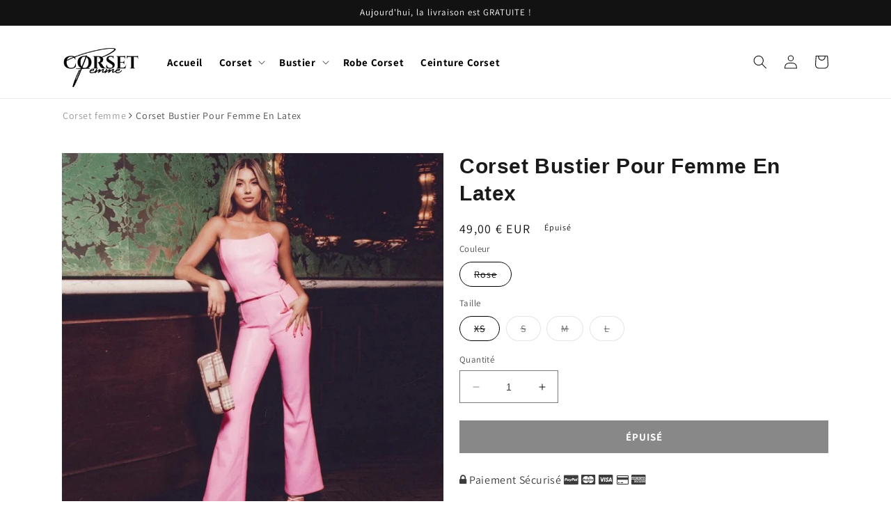

--- FILE ---
content_type: text/html; charset=utf-8
request_url: https://corset-femme.fr/products/corset-bustier-pour-femme-en-latex-laila
body_size: 31802
content:
<!doctype html>
<!--[if lt IE 7]><html class="no-js lt-ie9 lt-ie8 lt-ie7" lang="en"> <![endif]-->
<!--[if IE 7]><html class="no-js lt-ie9 lt-ie8" lang="en"> <![endif]-->
<!--[if IE 8]><html class="no-js lt-ie9" lang="en"> <![endif]-->
<!--[if IE 9 ]><html class="ie9 no-js"> <![endif]-->
<!--[if (gt IE 9)|!(IE)]><!--> <html class="no-js" lang="fr"> <!--<![endif]-->
  <head>
    <link rel="stylesheet" href="https://maxcdn.bootstrapcdn.com/font-awesome/4.4.0/css/font-awesome.min.css">

  <meta name="google-site-verification" content="4EtvQ_VdD4-dUGu4I0CqfB0wBZpJ_VbpnobSfO6wnic" />

  
  
  
  
   
  
  
  
  
  
  
  
  
  
  
  
  
   
  

  
  
   
    
   
  
   
  <!-- Global site tag (gtag.js) - Google Analytics -->
<!-- Global site tag (gtag.js) - Google Ads: 688045776 -->
<!-- Global site tag (gtag.js) - Google Ads: 781579355 -->
<script async data-src="https://www.googletagmanager.com/gtag/js?id=AW-781579355"></script>
<script>
  window.dataLayer = window.dataLayer || [];
  function gtag(){dataLayer.push(arguments);}
  gtag('js', new Date());

  gtag('config', 'AW-781579355');
</script>


  
  <!-- Awin-->
  
  
  <!-- google verification ================================================== -->
      
    
    <meta charset="utf-8">
    <meta http-equiv="X-UA-Compatible" content="IE=edge">
    <meta name="viewport" content="width=device-width,initial-scale=1">
    <meta name="theme-color" content="">
    <link rel="canonical" href="https://corset-femme.fr/products/corset-bustier-pour-femme-en-latex-laila">
    <link rel="preconnect" href="https://cdn.shopify.com" crossorigin><link rel="icon" type="image/png" href="//corset-femme.fr/cdn/shop/files/valence__75_-removebg-preview.png?crop=center&height=32&v=1642343093&width=32"><link rel="preconnect" href="https://fonts.shopifycdn.com" crossorigin><title>
      Corset Bustier Pour Femme En Latex | Corset-Femme.Fr
</title>

    
      <meta name="description" content="Vous aimez l&#39;aspect et d&#39;un corset mais vous le trouvez trop contraignant ? Dites bonjour à votre nouveau favori : le Corset Bustier Pour Femme En Latex.">
    

    

<meta property="og:site_name" content="Corset Femme">
<meta property="og:url" content="https://corset-femme.fr/products/corset-bustier-pour-femme-en-latex-laila">
<meta property="og:title" content="Corset Bustier Pour Femme En Latex | Corset-Femme.Fr">
<meta property="og:type" content="product">
<meta property="og:description" content="Vous aimez l&#39;aspect et d&#39;un corset mais vous le trouvez trop contraignant ? Dites bonjour à votre nouveau favori : le Corset Bustier Pour Femme En Latex."><meta property="og:image" content="http://corset-femme.fr/cdn/shop/products/Sanstitre13_076ea7c9-a5a4-40b6-91cb-b7652d5661ad.jpg?v=1650299142">
  <meta property="og:image:secure_url" content="https://corset-femme.fr/cdn/shop/products/Sanstitre13_076ea7c9-a5a4-40b6-91cb-b7652d5661ad.jpg?v=1650299142">
  <meta property="og:image:width" content="732">
  <meta property="og:image:height" content="732"><meta property="og:price:amount" content="49,00">
  <meta property="og:price:currency" content="EUR"><meta name="twitter:card" content="summary_large_image">
<meta name="twitter:title" content="Corset Bustier Pour Femme En Latex | Corset-Femme.Fr">
<meta name="twitter:description" content="Vous aimez l&#39;aspect et d&#39;un corset mais vous le trouvez trop contraignant ? Dites bonjour à votre nouveau favori : le Corset Bustier Pour Femme En Latex.">


    <script src="//corset-femme.fr/cdn/shop/t/13/assets/constants.js?v=165488195745554878101678458798" defer="defer"></script>
    <script src="//corset-femme.fr/cdn/shop/t/13/assets/pubsub.js?v=2921868252632587581678458798" defer="defer"></script>
    <script src="//corset-femme.fr/cdn/shop/t/13/assets/global.js?v=85297797553816670871678458798" defer="defer"></script>
  
 









 
<script>window.performance && window.performance.mark && window.performance.mark('shopify.content_for_header.start');</script><meta id="shopify-digital-wallet" name="shopify-digital-wallet" content="/61854286060/digital_wallets/dialog">
<meta name="shopify-checkout-api-token" content="3f7742ccc0a289bb517b316eb5f0ce32">
<meta id="in-context-paypal-metadata" data-shop-id="61854286060" data-venmo-supported="false" data-environment="production" data-locale="fr_FR" data-paypal-v4="true" data-currency="EUR">
<link rel="alternate" type="application/json+oembed" href="https://corset-femme.fr/products/corset-bustier-pour-femme-en-latex-laila.oembed">
<script async="async" data-src="/checkouts/internal/preloads.js?locale=fr-FR"></script>
<link rel="preconnect" href="https://shop.app" crossorigin="anonymous">
<script async="async" data-src="https://shop.app/checkouts/internal/preloads.js?locale=fr-FR&shop_id=61854286060" crossorigin="anonymous"></script>
<script id="apple-pay-shop-capabilities" type="application/json">{"shopId":61854286060,"countryCode":"FR","currencyCode":"EUR","merchantCapabilities":["supports3DS"],"merchantId":"gid:\/\/shopify\/Shop\/61854286060","merchantName":"Corset Femme","requiredBillingContactFields":["postalAddress","email"],"requiredShippingContactFields":["postalAddress","email"],"shippingType":"shipping","supportedNetworks":["visa","masterCard","amex","maestro"],"total":{"type":"pending","label":"Corset Femme","amount":"1.00"},"shopifyPaymentsEnabled":true,"supportsSubscriptions":true}</script>
<script id="shopify-features" type="application/json">{"accessToken":"3f7742ccc0a289bb517b316eb5f0ce32","betas":["rich-media-storefront-analytics"],"domain":"corset-femme.fr","predictiveSearch":true,"shopId":61854286060,"locale":"fr"}</script>
<script>var Shopify = Shopify || {};
Shopify.shop = "corset-femme-fr.myshopify.com";
Shopify.locale = "fr";
Shopify.currency = {"active":"EUR","rate":"1.0"};
Shopify.country = "FR";
Shopify.theme = {"name":"Copie de JsoN - Mel","id":136488026348,"schema_name":"Dawn","schema_version":"8.0.0","theme_store_id":null,"role":"main"};
Shopify.theme.handle = "null";
Shopify.theme.style = {"id":null,"handle":null};
Shopify.cdnHost = "corset-femme.fr/cdn";
Shopify.routes = Shopify.routes || {};
Shopify.routes.root = "/";</script>
<script type="module">!function(o){(o.Shopify=o.Shopify||{}).modules=!0}(window);</script>
<script>!function(o){function n(){var o=[];function n(){o.push(Array.prototype.slice.apply(arguments))}return n.q=o,n}var t=o.Shopify=o.Shopify||{};t.loadFeatures=n(),t.autoloadFeatures=n()}(window);</script>
<script>
  window.ShopifyPay = window.ShopifyPay || {};
  window.ShopifyPay.apiHost = "shop.app\/pay";
  window.ShopifyPay.redirectState = null;
</script>
<script id="shop-js-analytics" type="application/json">{"pageType":"product"}</script>
<script defer="defer" async type="module" data-src="//corset-femme.fr/cdn/shopifycloud/shop-js/modules/v2/client.init-shop-cart-sync_ChgkhDwU.fr.esm.js"></script>
<script defer="defer" async type="module" data-src="//corset-femme.fr/cdn/shopifycloud/shop-js/modules/v2/chunk.common_BJcqwDuF.esm.js"></script>
<script type="module">
  await import("//corset-femme.fr/cdn/shopifycloud/shop-js/modules/v2/client.init-shop-cart-sync_ChgkhDwU.fr.esm.js");
await import("//corset-femme.fr/cdn/shopifycloud/shop-js/modules/v2/chunk.common_BJcqwDuF.esm.js");

  window.Shopify.SignInWithShop?.initShopCartSync?.({"fedCMEnabled":true,"windoidEnabled":true});

</script>
<script>
  window.Shopify = window.Shopify || {};
  if (!window.Shopify.featureAssets) window.Shopify.featureAssets = {};
  window.Shopify.featureAssets['shop-js'] = {"shop-cart-sync":["modules/v2/client.shop-cart-sync_D4o_5Ov_.fr.esm.js","modules/v2/chunk.common_BJcqwDuF.esm.js"],"init-fed-cm":["modules/v2/client.init-fed-cm_BPY0MiuD.fr.esm.js","modules/v2/chunk.common_BJcqwDuF.esm.js"],"init-shop-email-lookup-coordinator":["modules/v2/client.init-shop-email-lookup-coordinator_CDHycKYk.fr.esm.js","modules/v2/chunk.common_BJcqwDuF.esm.js"],"shop-cash-offers":["modules/v2/client.shop-cash-offers_NQsrJJFl.fr.esm.js","modules/v2/chunk.common_BJcqwDuF.esm.js","modules/v2/chunk.modal_Cjxu_1fo.esm.js"],"init-shop-cart-sync":["modules/v2/client.init-shop-cart-sync_ChgkhDwU.fr.esm.js","modules/v2/chunk.common_BJcqwDuF.esm.js"],"init-windoid":["modules/v2/client.init-windoid_Cm8_3XkW.fr.esm.js","modules/v2/chunk.common_BJcqwDuF.esm.js"],"shop-toast-manager":["modules/v2/client.shop-toast-manager_PCb2cpdP.fr.esm.js","modules/v2/chunk.common_BJcqwDuF.esm.js"],"pay-button":["modules/v2/client.pay-button_4LiCA2qV.fr.esm.js","modules/v2/chunk.common_BJcqwDuF.esm.js"],"shop-button":["modules/v2/client.shop-button_GeIwBG5B.fr.esm.js","modules/v2/chunk.common_BJcqwDuF.esm.js"],"shop-login-button":["modules/v2/client.shop-login-button_CUrU_OLp.fr.esm.js","modules/v2/chunk.common_BJcqwDuF.esm.js","modules/v2/chunk.modal_Cjxu_1fo.esm.js"],"avatar":["modules/v2/client.avatar_BTnouDA3.fr.esm.js"],"shop-follow-button":["modules/v2/client.shop-follow-button_su6NTC-j.fr.esm.js","modules/v2/chunk.common_BJcqwDuF.esm.js","modules/v2/chunk.modal_Cjxu_1fo.esm.js"],"init-customer-accounts-sign-up":["modules/v2/client.init-customer-accounts-sign-up_DcRbvCo_.fr.esm.js","modules/v2/client.shop-login-button_CUrU_OLp.fr.esm.js","modules/v2/chunk.common_BJcqwDuF.esm.js","modules/v2/chunk.modal_Cjxu_1fo.esm.js"],"init-shop-for-new-customer-accounts":["modules/v2/client.init-shop-for-new-customer-accounts_B_arnwTM.fr.esm.js","modules/v2/client.shop-login-button_CUrU_OLp.fr.esm.js","modules/v2/chunk.common_BJcqwDuF.esm.js","modules/v2/chunk.modal_Cjxu_1fo.esm.js"],"init-customer-accounts":["modules/v2/client.init-customer-accounts_DeviBYnH.fr.esm.js","modules/v2/client.shop-login-button_CUrU_OLp.fr.esm.js","modules/v2/chunk.common_BJcqwDuF.esm.js","modules/v2/chunk.modal_Cjxu_1fo.esm.js"],"checkout-modal":["modules/v2/client.checkout-modal_CLohB8EO.fr.esm.js","modules/v2/chunk.common_BJcqwDuF.esm.js","modules/v2/chunk.modal_Cjxu_1fo.esm.js"],"lead-capture":["modules/v2/client.lead-capture_CsJGJY_m.fr.esm.js","modules/v2/chunk.common_BJcqwDuF.esm.js","modules/v2/chunk.modal_Cjxu_1fo.esm.js"],"shop-login":["modules/v2/client.shop-login_gLzDdfIx.fr.esm.js","modules/v2/chunk.common_BJcqwDuF.esm.js","modules/v2/chunk.modal_Cjxu_1fo.esm.js"],"payment-terms":["modules/v2/client.payment-terms_DZ7f6SjO.fr.esm.js","modules/v2/chunk.common_BJcqwDuF.esm.js","modules/v2/chunk.modal_Cjxu_1fo.esm.js"]};
</script>
<script>(function() {
  var isLoaded = false;
  function asyncLoad() {
    if (isLoaded) return;
    isLoaded = true;
    var urls = ["\/\/cdn.shopify.com\/proxy\/ca70850658f602f4347e3bfe7bbee7a1e1c890f739bf5c2df0dc273bedcfb975\/api.goaffpro.com\/loader.js?shop=corset-femme-fr.myshopify.com\u0026sp-cache-control=cHVibGljLCBtYXgtYWdlPTkwMA"];
    for (var i = 0; i < urls.length; i++) {
      var s = document.createElement('script');
      s.type = 'text/javascript';
      s.async = true;
      s.src = urls[i];
      var x = document.getElementsByTagName('script')[0];
      x.parentNode.insertBefore(s, x);
    }
  };
  document.addEventListener('StartAsyncLoading',function(event){asyncLoad();});if(window.attachEvent) {
    window.attachEvent('onload', function(){});
  } else {
    window.addEventListener('load', function(){}, false);
  }
})();</script>
<script id="__st">var __st={"a":61854286060,"offset":3600,"reqid":"8448fca0-5363-428f-a9ae-d93c60828e7e-1764155423","pageurl":"corset-femme.fr\/products\/corset-bustier-pour-femme-en-latex-laila","u":"621ddc260fcd","p":"product","rtyp":"product","rid":7510755016940};</script>
<script>window.ShopifyPaypalV4VisibilityTracking = true;</script>
<script id="captcha-bootstrap">!function(){'use strict';const t='contact',e='account',n='new_comment',o=[[t,t],['blogs',n],['comments',n],[t,'customer']],c=[[e,'customer_login'],[e,'guest_login'],[e,'recover_customer_password'],[e,'create_customer']],r=t=>t.map((([t,e])=>`form[action*='/${t}']:not([data-nocaptcha='true']) input[name='form_type'][value='${e}']`)).join(','),a=t=>()=>t?[...document.querySelectorAll(t)].map((t=>t.form)):[];function s(){const t=[...o],e=r(t);return a(e)}const i='password',u='form_key',d=['recaptcha-v3-token','g-recaptcha-response','h-captcha-response',i],f=()=>{try{return window.sessionStorage}catch{return}},m='__shopify_v',_=t=>t.elements[u];function p(t,e,n=!1){try{const o=window.sessionStorage,c=JSON.parse(o.getItem(e)),{data:r}=function(t){const{data:e,action:n}=t;return t[m]||n?{data:e,action:n}:{data:t,action:n}}(c);for(const[e,n]of Object.entries(r))t.elements[e]&&(t.elements[e].value=n);n&&o.removeItem(e)}catch(o){console.error('form repopulation failed',{error:o})}}const l='form_type',E='cptcha';function T(t){t.dataset[E]=!0}const w=window,h=w.document,L='Shopify',v='ce_forms',y='captcha';let A=!1;((t,e)=>{const n=(g='f06e6c50-85a8-45c8-87d0-21a2b65856fe',I='https://cdn.shopify.com/shopifycloud/storefront-forms-hcaptcha/ce_storefront_forms_captcha_hcaptcha.v1.5.2.iife.js',D={infoText:'Protégé par hCaptcha',privacyText:'Confidentialité',termsText:'Conditions'},(t,e,n)=>{const o=w[L][v],c=o.bindForm;if(c)return c(t,g,e,D).then(n);var r;o.q.push([[t,g,e,D],n]),r=I,A||(h.body.append(Object.assign(h.createElement('script'),{id:'captcha-provider',async:!0,src:r})),A=!0)});var g,I,D;w[L]=w[L]||{},w[L][v]=w[L][v]||{},w[L][v].q=[],w[L][y]=w[L][y]||{},w[L][y].protect=function(t,e){n(t,void 0,e),T(t)},Object.freeze(w[L][y]),function(t,e,n,w,h,L){const[v,y,A,g]=function(t,e,n){const i=e?o:[],u=t?c:[],d=[...i,...u],f=r(d),m=r(i),_=r(d.filter((([t,e])=>n.includes(e))));return[a(f),a(m),a(_),s()]}(w,h,L),I=t=>{const e=t.target;return e instanceof HTMLFormElement?e:e&&e.form},D=t=>v().includes(t);t.addEventListener('submit',(t=>{const e=I(t);if(!e)return;const n=D(e)&&!e.dataset.hcaptchaBound&&!e.dataset.recaptchaBound,o=_(e),c=g().includes(e)&&(!o||!o.value);(n||c)&&t.preventDefault(),c&&!n&&(function(t){try{if(!f())return;!function(t){const e=f();if(!e)return;const n=_(t);if(!n)return;const o=n.value;o&&e.removeItem(o)}(t);const e=Array.from(Array(32),(()=>Math.random().toString(36)[2])).join('');!function(t,e){_(t)||t.append(Object.assign(document.createElement('input'),{type:'hidden',name:u})),t.elements[u].value=e}(t,e),function(t,e){const n=f();if(!n)return;const o=[...t.querySelectorAll(`input[type='${i}']`)].map((({name:t})=>t)),c=[...d,...o],r={};for(const[a,s]of new FormData(t).entries())c.includes(a)||(r[a]=s);n.setItem(e,JSON.stringify({[m]:1,action:t.action,data:r}))}(t,e)}catch(e){console.error('failed to persist form',e)}}(e),e.submit())}));const S=(t,e)=>{t&&!t.dataset[E]&&(n(t,e.some((e=>e===t))),T(t))};for(const o of['focusin','change'])t.addEventListener(o,(t=>{const e=I(t);D(e)&&S(e,y())}));const B=e.get('form_key'),M=e.get(l),P=B&&M;t.addEventListener('DOMContentLoaded',(()=>{const t=y();if(P)for(const e of t)e.elements[l].value===M&&p(e,B);[...new Set([...A(),...v().filter((t=>'true'===t.dataset.shopifyCaptcha))])].forEach((e=>S(e,t)))}))}(h,new URLSearchParams(w.location.search),n,t,e,['guest_login'])})(!0,!0)}();</script>
<script integrity="sha256-52AcMU7V7pcBOXWImdc/TAGTFKeNjmkeM1Pvks/DTgc=" data-source-attribution="shopify.loadfeatures" defer="defer" data-src="//corset-femme.fr/cdn/shopifycloud/storefront/assets/storefront/load_feature-81c60534.js" crossorigin="anonymous"></script>
<script crossorigin="anonymous" defer="defer" data-src="//corset-femme.fr/cdn/shopifycloud/storefront/assets/shopify_pay/storefront-65b4c6d7.js?v=20250812"></script>
<script data-source-attribution="shopify.dynamic_checkout.dynamic.init">var Shopify=Shopify||{};Shopify.PaymentButton=Shopify.PaymentButton||{isStorefrontPortableWallets:!0,init:function(){window.Shopify.PaymentButton.init=function(){};var t=document.createElement("script");t.data-src="https://corset-femme.fr/cdn/shopifycloud/portable-wallets/latest/portable-wallets.fr.js",t.type="module",document.head.appendChild(t)}};
</script>
<script data-source-attribution="shopify.dynamic_checkout.buyer_consent">
  function portableWalletsHideBuyerConsent(e){var t=document.getElementById("shopify-buyer-consent"),n=document.getElementById("shopify-subscription-policy-button");t&&n&&(t.classList.add("hidden"),t.setAttribute("aria-hidden","true"),n.removeEventListener("click",e))}function portableWalletsShowBuyerConsent(e){var t=document.getElementById("shopify-buyer-consent"),n=document.getElementById("shopify-subscription-policy-button");t&&n&&(t.classList.remove("hidden"),t.removeAttribute("aria-hidden"),n.addEventListener("click",e))}window.Shopify?.PaymentButton&&(window.Shopify.PaymentButton.hideBuyerConsent=portableWalletsHideBuyerConsent,window.Shopify.PaymentButton.showBuyerConsent=portableWalletsShowBuyerConsent);
</script>
<script data-source-attribution="shopify.dynamic_checkout.cart.bootstrap">document.addEventListener("DOMContentLoaded",(function(){function t(){return document.querySelector("shopify-accelerated-checkout-cart, shopify-accelerated-checkout")}if(t())Shopify.PaymentButton.init();else{new MutationObserver((function(e,n){t()&&(Shopify.PaymentButton.init(),n.disconnect())})).observe(document.body,{childList:!0,subtree:!0})}}));
</script>
<link id="shopify-accelerated-checkout-styles" rel="stylesheet" media="screen" href="https://corset-femme.fr/cdn/shopifycloud/portable-wallets/latest/accelerated-checkout-backwards-compat.css" crossorigin="anonymous">
<style id="shopify-accelerated-checkout-cart">
        #shopify-buyer-consent {
  margin-top: 1em;
  display: inline-block;
  width: 100%;
}

#shopify-buyer-consent.hidden {
  display: none;
}

#shopify-subscription-policy-button {
  background: none;
  border: none;
  padding: 0;
  text-decoration: underline;
  font-size: inherit;
  cursor: pointer;
}

#shopify-subscription-policy-button::before {
  box-shadow: none;
}

      </style>
<script id="sections-script" data-sections="header,footer" defer="defer" src="//corset-femme.fr/cdn/shop/t/13/compiled_assets/scripts.js?2554"></script>
<script>window.performance && window.performance.mark && window.performance.mark('shopify.content_for_header.end');</script>


 

    <style data-shopify>
      @font-face {
  font-family: Assistant;
  font-weight: 400;
  font-style: normal;
  font-display: swap;
  src: url("//corset-femme.fr/cdn/fonts/assistant/assistant_n4.9120912a469cad1cc292572851508ca49d12e768.woff2") format("woff2"),
       url("//corset-femme.fr/cdn/fonts/assistant/assistant_n4.6e9875ce64e0fefcd3f4446b7ec9036b3ddd2985.woff") format("woff");
}

      @font-face {
  font-family: Assistant;
  font-weight: 700;
  font-style: normal;
  font-display: swap;
  src: url("//corset-femme.fr/cdn/fonts/assistant/assistant_n7.bf44452348ec8b8efa3aa3068825305886b1c83c.woff2") format("woff2"),
       url("//corset-femme.fr/cdn/fonts/assistant/assistant_n7.0c887fee83f6b3bda822f1150b912c72da0f7b64.woff") format("woff");
}

      
      
      @font-face {
  font-family: Assistant;
  font-weight: 400;
  font-style: normal;
  font-display: swap;
  src: url("//corset-femme.fr/cdn/fonts/assistant/assistant_n4.9120912a469cad1cc292572851508ca49d12e768.woff2") format("woff2"),
       url("//corset-femme.fr/cdn/fonts/assistant/assistant_n4.6e9875ce64e0fefcd3f4446b7ec9036b3ddd2985.woff") format("woff");
}


      :root {
        --font-body-family: Assistant, sans-serif;
        --font-body-style: normal;
        --font-body-weight: 400;
        --font-body-weight-bold: 700;

        --font-heading-family: Assistant, sans-serif;
        --font-heading-style: normal;
        --font-heading-weight: 400;

        --font-body-scale: 1.0;
        --font-heading-scale: 1.0;

        --color-base-text: 18, 18, 18;
        --color-shadow: 18, 18, 18;
        --color-base-background-1: 255, 255, 255;
        --color-base-background-2: 243, 243, 243;
        --color-base-solid-button-labels: 255, 255, 255;
        --color-base-outline-button-labels: 18, 18, 18;
        --color-base-accent-1: 18, 18, 18;
        --color-base-accent-2: 243, 243, 243;
        --payment-terms-background-color: #ffffff;

        --gradient-base-background-1: #ffffff;
        --gradient-base-background-2: #f3f3f3;
        --gradient-base-accent-1: #121212;
        --gradient-base-accent-2: #f3f3f3;

        --media-padding: px;
        --media-border-opacity: 0.05;
        --media-border-width: 1px;
        --media-radius: 0px;
        --media-shadow-opacity: 0.0;
        --media-shadow-horizontal-offset: 0px;
        --media-shadow-vertical-offset: 4px;
        --media-shadow-blur-radius: 5px;
        --media-shadow-visible: 0;

        --page-width: 120rem;
        --page-width-margin: 0rem;

        --product-card-image-padding: 0.0rem;
        --product-card-corner-radius: 0.0rem;
        --product-card-text-alignment: left;
        --product-card-border-width: 0.0rem;
        --product-card-border-opacity: 0.1;
        --product-card-shadow-opacity: 0.0;
        --product-card-shadow-visible: 0;
        --product-card-shadow-horizontal-offset: 0.0rem;
        --product-card-shadow-vertical-offset: 0.4rem;
        --product-card-shadow-blur-radius: 0.5rem;

        --collection-card-image-padding: 0.0rem;
        --collection-card-corner-radius: 0.0rem;
        --collection-card-text-alignment: left;
        --collection-card-border-width: 0.0rem;
        --collection-card-border-opacity: 0.1;
        --collection-card-shadow-opacity: 0.0;
        --collection-card-shadow-visible: 0;
        --collection-card-shadow-horizontal-offset: 0.0rem;
        --collection-card-shadow-vertical-offset: 0.4rem;
        --collection-card-shadow-blur-radius: 0.5rem;

        --blog-card-image-padding: 0.0rem;
        --blog-card-corner-radius: 0.0rem;
        --blog-card-text-alignment: left;
        --blog-card-border-width: 0.0rem;
        --blog-card-border-opacity: 0.1;
        --blog-card-shadow-opacity: 0.0;
        --blog-card-shadow-visible: 0;
        --blog-card-shadow-horizontal-offset: 0.0rem;
        --blog-card-shadow-vertical-offset: 0.4rem;
        --blog-card-shadow-blur-radius: 0.5rem;

        --badge-corner-radius: 4.0rem;

        --popup-border-width: 1px;
        --popup-border-opacity: 0.1;
        --popup-corner-radius: 0px;
        --popup-shadow-opacity: 0.0;
        --popup-shadow-horizontal-offset: 0px;
        --popup-shadow-vertical-offset: 4px;
        --popup-shadow-blur-radius: 5px;

        --drawer-border-width: 1px;
        --drawer-border-opacity: 0.1;
        --drawer-shadow-opacity: 0.0;
        --drawer-shadow-horizontal-offset: 0px;
        --drawer-shadow-vertical-offset: 4px;
        --drawer-shadow-blur-radius: 5px;

        --spacing-sections-desktop: 0px;
        --spacing-sections-mobile: 0px;

        --grid-desktop-vertical-spacing: 8px;
        --grid-desktop-horizontal-spacing: 8px;
        --grid-mobile-vertical-spacing: 4px;
        --grid-mobile-horizontal-spacing: 4px;

        --text-boxes-border-opacity: 0.1;
        --text-boxes-border-width: 0px;
        --text-boxes-radius: 0px;
        --text-boxes-shadow-opacity: 0.0;
        --text-boxes-shadow-visible: 0;
        --text-boxes-shadow-horizontal-offset: 0px;
        --text-boxes-shadow-vertical-offset: 4px;
        --text-boxes-shadow-blur-radius: 5px;

        --buttons-radius: 0px;
        --buttons-radius-outset: 0px;
        --buttons-border-width: 1px;
        --buttons-border-opacity: 1.0;
        --buttons-shadow-opacity: 0.0;
        --buttons-shadow-visible: 0;
        --buttons-shadow-horizontal-offset: 0px;
        --buttons-shadow-vertical-offset: 4px;
        --buttons-shadow-blur-radius: 5px;
        --buttons-border-offset: 0px;

        --inputs-radius: 0px;
        --inputs-border-width: 1px;
        --inputs-border-opacity: 0.55;
        --inputs-shadow-opacity: 0.0;
        --inputs-shadow-horizontal-offset: 0px;
        --inputs-margin-offset: 0px;
        --inputs-shadow-vertical-offset: 4px;
        --inputs-shadow-blur-radius: 5px;
        --inputs-radius-outset: 0px;

        --variant-pills-radius: 40px;
        --variant-pills-border-width: 1px;
        --variant-pills-border-opacity: 0.55;
        --variant-pills-shadow-opacity: 0.0;
        --variant-pills-shadow-horizontal-offset: 0px;
        --variant-pills-shadow-vertical-offset: 4px;
        --variant-pills-shadow-blur-radius: 5px;
      }

      *,
      *::before,
      *::after {
        box-sizing: inherit;
      }

      html {
        box-sizing: border-box;
        font-size: calc(var(--font-body-scale) * 62.5%);
        height: 100%;
      }

@font-face{font-display: swap;}
      
      body {
        display: grid;
        grid-template-rows: auto auto 1fr auto;
        grid-template-columns: 100%;
        min-height: 100%;
        margin: 0;
        font-size: 1.5rem;
        letter-spacing: 0.06rem;
        line-height: calc(1 + 0.8 / var(--font-body-scale));
        font-family: var(--font-body-family);
        font-style: var(--font-body-style);
        font-weight: var(--font-body-weight);
        
      }

      @media screen and (min-width: 750px) {
        body {
          font-size: 1.6rem;
        }
      }
    </style>

    <link href="//corset-femme.fr/cdn/shop/t/13/assets/base.css?v=100461880428226814571678458798" rel="stylesheet" type="text/css" media="all" />
<link rel="preload" as="font" href="//corset-femme.fr/cdn/fonts/assistant/assistant_n4.9120912a469cad1cc292572851508ca49d12e768.woff2" type="font/woff2" crossorigin><link rel="preload" as="font" href="//corset-femme.fr/cdn/fonts/assistant/assistant_n4.9120912a469cad1cc292572851508ca49d12e768.woff2" type="font/woff2" crossorigin><link rel="stylesheet" href="//corset-femme.fr/cdn/shop/t/13/assets/component-predictive-search.css?v=85913294783299393391678458798" media="print" onload="this.media='all'"><script>document.documentElement.className = document.documentElement.className.replace('no-js', 'js');
    if (Shopify.designMode) {
      document.documentElement.classList.add('shopify-design-mode');
    }
    </script>
  <!--Gem_Page_Header_Script-->
    


<!--End_Gem_Page_Header_Script-->
<link href="https://monorail-edge.shopifysvc.com" rel="dns-prefetch">
<script>(function(){if ("sendBeacon" in navigator && "performance" in window) {try {var session_token_from_headers = performance.getEntriesByType('navigation')[0].serverTiming.find(x => x.name == '_s').description;} catch {var session_token_from_headers = undefined;}var session_cookie_matches = document.cookie.match(/_shopify_s=([^;]*)/);var session_token_from_cookie = session_cookie_matches && session_cookie_matches.length === 2 ? session_cookie_matches[1] : "";var session_token = session_token_from_headers || session_token_from_cookie || "";function handle_abandonment_event(e) {var entries = performance.getEntries().filter(function(entry) {return /monorail-edge.shopifysvc.com/.test(entry.name);});if (!window.abandonment_tracked && entries.length === 0) {window.abandonment_tracked = true;var currentMs = Date.now();var navigation_start = performance.timing.navigationStart;var payload = {shop_id: 61854286060,url: window.location.href,navigation_start,duration: currentMs - navigation_start,session_token,page_type: "product"};window.navigator.sendBeacon("https://monorail-edge.shopifysvc.com/v1/produce", JSON.stringify({schema_id: "online_store_buyer_site_abandonment/1.1",payload: payload,metadata: {event_created_at_ms: currentMs,event_sent_at_ms: currentMs}}));}}window.addEventListener('pagehide', handle_abandonment_event);}}());</script>
<script id="web-pixels-manager-setup">(function e(e,d,r,n,o){if(void 0===o&&(o={}),!Boolean(null===(a=null===(i=window.Shopify)||void 0===i?void 0:i.analytics)||void 0===a?void 0:a.replayQueue)){var i,a;window.Shopify=window.Shopify||{};var t=window.Shopify;t.analytics=t.analytics||{};var s=t.analytics;s.replayQueue=[],s.publish=function(e,d,r){return s.replayQueue.push([e,d,r]),!0};try{self.performance.mark("wpm:start")}catch(e){}var l=function(){var e={modern:/Edge?\/(1{2}[4-9]|1[2-9]\d|[2-9]\d{2}|\d{4,})\.\d+(\.\d+|)|Firefox\/(1{2}[4-9]|1[2-9]\d|[2-9]\d{2}|\d{4,})\.\d+(\.\d+|)|Chrom(ium|e)\/(9{2}|\d{3,})\.\d+(\.\d+|)|(Maci|X1{2}).+ Version\/(15\.\d+|(1[6-9]|[2-9]\d|\d{3,})\.\d+)([,.]\d+|)( \(\w+\)|)( Mobile\/\w+|) Safari\/|Chrome.+OPR\/(9{2}|\d{3,})\.\d+\.\d+|(CPU[ +]OS|iPhone[ +]OS|CPU[ +]iPhone|CPU IPhone OS|CPU iPad OS)[ +]+(15[._]\d+|(1[6-9]|[2-9]\d|\d{3,})[._]\d+)([._]\d+|)|Android:?[ /-](13[3-9]|1[4-9]\d|[2-9]\d{2}|\d{4,})(\.\d+|)(\.\d+|)|Android.+Firefox\/(13[5-9]|1[4-9]\d|[2-9]\d{2}|\d{4,})\.\d+(\.\d+|)|Android.+Chrom(ium|e)\/(13[3-9]|1[4-9]\d|[2-9]\d{2}|\d{4,})\.\d+(\.\d+|)|SamsungBrowser\/([2-9]\d|\d{3,})\.\d+/,legacy:/Edge?\/(1[6-9]|[2-9]\d|\d{3,})\.\d+(\.\d+|)|Firefox\/(5[4-9]|[6-9]\d|\d{3,})\.\d+(\.\d+|)|Chrom(ium|e)\/(5[1-9]|[6-9]\d|\d{3,})\.\d+(\.\d+|)([\d.]+$|.*Safari\/(?![\d.]+ Edge\/[\d.]+$))|(Maci|X1{2}).+ Version\/(10\.\d+|(1[1-9]|[2-9]\d|\d{3,})\.\d+)([,.]\d+|)( \(\w+\)|)( Mobile\/\w+|) Safari\/|Chrome.+OPR\/(3[89]|[4-9]\d|\d{3,})\.\d+\.\d+|(CPU[ +]OS|iPhone[ +]OS|CPU[ +]iPhone|CPU IPhone OS|CPU iPad OS)[ +]+(10[._]\d+|(1[1-9]|[2-9]\d|\d{3,})[._]\d+)([._]\d+|)|Android:?[ /-](13[3-9]|1[4-9]\d|[2-9]\d{2}|\d{4,})(\.\d+|)(\.\d+|)|Mobile Safari.+OPR\/([89]\d|\d{3,})\.\d+\.\d+|Android.+Firefox\/(13[5-9]|1[4-9]\d|[2-9]\d{2}|\d{4,})\.\d+(\.\d+|)|Android.+Chrom(ium|e)\/(13[3-9]|1[4-9]\d|[2-9]\d{2}|\d{4,})\.\d+(\.\d+|)|Android.+(UC? ?Browser|UCWEB|U3)[ /]?(15\.([5-9]|\d{2,})|(1[6-9]|[2-9]\d|\d{3,})\.\d+)\.\d+|SamsungBrowser\/(5\.\d+|([6-9]|\d{2,})\.\d+)|Android.+MQ{2}Browser\/(14(\.(9|\d{2,})|)|(1[5-9]|[2-9]\d|\d{3,})(\.\d+|))(\.\d+|)|K[Aa][Ii]OS\/(3\.\d+|([4-9]|\d{2,})\.\d+)(\.\d+|)/},d=e.modern,r=e.legacy,n=navigator.userAgent;return n.match(d)?"modern":n.match(r)?"legacy":"unknown"}(),u="modern"===l?"modern":"legacy",c=(null!=n?n:{modern:"",legacy:""})[u],f=function(e){return[e.baseUrl,"/wpm","/b",e.hashVersion,"modern"===e.buildTarget?"m":"l",".js"].join("")}({baseUrl:d,hashVersion:r,buildTarget:u}),m=function(e){var d=e.version,r=e.bundleTarget,n=e.surface,o=e.pageUrl,i=e.monorailEndpoint;return{emit:function(e){var a=e.status,t=e.errorMsg,s=(new Date).getTime(),l=JSON.stringify({metadata:{event_sent_at_ms:s},events:[{schema_id:"web_pixels_manager_load/3.1",payload:{version:d,bundle_target:r,page_url:o,status:a,surface:n,error_msg:t},metadata:{event_created_at_ms:s}}]});if(!i)return console&&console.warn&&console.warn("[Web Pixels Manager] No Monorail endpoint provided, skipping logging."),!1;try{return self.navigator.sendBeacon.bind(self.navigator)(i,l)}catch(e){}var u=new XMLHttpRequest;try{return u.open("POST",i,!0),u.setRequestHeader("Content-Type","text/plain"),u.send(l),!0}catch(e){return console&&console.warn&&console.warn("[Web Pixels Manager] Got an unhandled error while logging to Monorail."),!1}}}}({version:r,bundleTarget:l,surface:e.surface,pageUrl:self.location.href,monorailEndpoint:e.monorailEndpoint});try{o.browserTarget=l,function(e){var d=e.src,r=e.async,n=void 0===r||r,o=e.onload,i=e.onerror,a=e.sri,t=e.scriptDataAttributes,s=void 0===t?{}:t,l=document.createElement("script"),u=document.querySelector("head"),c=document.querySelector("body");if(l.async=n,l.src=d,a&&(l.integrity=a,l.crossOrigin="anonymous"),s)for(var f in s)if(Object.prototype.hasOwnProperty.call(s,f))try{l.dataset[f]=s[f]}catch(e){}if(o&&l.addEventListener("load",o),i&&l.addEventListener("error",i),u)u.appendChild(l);else{if(!c)throw new Error("Did not find a head or body element to append the script");c.appendChild(l)}}({src:f,async:!0,onload:function(){if(!function(){var e,d;return Boolean(null===(d=null===(e=window.Shopify)||void 0===e?void 0:e.analytics)||void 0===d?void 0:d.initialized)}()){var d=window.webPixelsManager.init(e)||void 0;if(d){var r=window.Shopify.analytics;r.replayQueue.forEach((function(e){var r=e[0],n=e[1],o=e[2];d.publishCustomEvent(r,n,o)})),r.replayQueue=[],r.publish=d.publishCustomEvent,r.visitor=d.visitor,r.initialized=!0}}},onerror:function(){return m.emit({status:"failed",errorMsg:"".concat(f," has failed to load")})},sri:function(e){var d=/^sha384-[A-Za-z0-9+/=]+$/;return"string"==typeof e&&d.test(e)}(c)?c:"",scriptDataAttributes:o}),m.emit({status:"loading"})}catch(e){m.emit({status:"failed",errorMsg:(null==e?void 0:e.message)||"Unknown error"})}}})({shopId: 61854286060,storefrontBaseUrl: "https://corset-femme.fr",extensionsBaseUrl: "https://extensions.shopifycdn.com/cdn/shopifycloud/web-pixels-manager",monorailEndpoint: "https://monorail-edge.shopifysvc.com/unstable/produce_batch",surface: "storefront-renderer",enabledBetaFlags: ["2dca8a86"],webPixelsConfigList: [{"id":"2252308803","configuration":"{\"shop\":\"corset-femme-fr.myshopify.com\",\"cookie_duration\":\"604800\"}","eventPayloadVersion":"v1","runtimeContext":"STRICT","scriptVersion":"a2e7513c3708f34b1f617d7ce88f9697","type":"APP","apiClientId":2744533,"privacyPurposes":["ANALYTICS","MARKETING"],"dataSharingAdjustments":{"protectedCustomerApprovalScopes":["read_customer_address","read_customer_email","read_customer_name","read_customer_personal_data","read_customer_phone"]}},{"id":"shopify-app-pixel","configuration":"{}","eventPayloadVersion":"v1","runtimeContext":"STRICT","scriptVersion":"0450","apiClientId":"shopify-pixel","type":"APP","privacyPurposes":["ANALYTICS","MARKETING"]},{"id":"shopify-custom-pixel","eventPayloadVersion":"v1","runtimeContext":"LAX","scriptVersion":"0450","apiClientId":"shopify-pixel","type":"CUSTOM","privacyPurposes":["ANALYTICS","MARKETING"]}],isMerchantRequest: false,initData: {"shop":{"name":"Corset Femme","paymentSettings":{"currencyCode":"EUR"},"myshopifyDomain":"corset-femme-fr.myshopify.com","countryCode":"FR","storefrontUrl":"https:\/\/corset-femme.fr"},"customer":null,"cart":null,"checkout":null,"productVariants":[{"price":{"amount":49.0,"currencyCode":"EUR"},"product":{"title":"Corset Bustier Pour Femme En Latex","vendor":"Corset Femme","id":"7510755016940","untranslatedTitle":"Corset Bustier Pour Femme En Latex","url":"\/products\/corset-bustier-pour-femme-en-latex-laila","type":""},"id":"42310153076972","image":{"src":"\/\/corset-femme.fr\/cdn\/shop\/products\/Haabf910bc13e41269c81960d5b0a3e78T_8d11b3c7-2232-4b7f-be74-c908b1ec76f7.jpg?v=1650299142"},"sku":"14:1052#Pink,5:100014066,200007763:201336100","title":"Rose \/ XS","untranslatedTitle":"Rose \/ XS"},{"price":{"amount":49.0,"currencyCode":"EUR"},"product":{"title":"Corset Bustier Pour Femme En Latex","vendor":"Corset Femme","id":"7510755016940","untranslatedTitle":"Corset Bustier Pour Femme En Latex","url":"\/products\/corset-bustier-pour-femme-en-latex-laila","type":""},"id":"42310153109740","image":{"src":"\/\/corset-femme.fr\/cdn\/shop\/products\/Haabf910bc13e41269c81960d5b0a3e78T_8d11b3c7-2232-4b7f-be74-c908b1ec76f7.jpg?v=1650299142"},"sku":"14:1052#Pink,5:100014064,200007763:201336100","title":"Rose \/ S","untranslatedTitle":"Rose \/ S"},{"price":{"amount":49.0,"currencyCode":"EUR"},"product":{"title":"Corset Bustier Pour Femme En Latex","vendor":"Corset Femme","id":"7510755016940","untranslatedTitle":"Corset Bustier Pour Femme En Latex","url":"\/products\/corset-bustier-pour-femme-en-latex-laila","type":""},"id":"42310153142508","image":{"src":"\/\/corset-femme.fr\/cdn\/shop\/products\/Haabf910bc13e41269c81960d5b0a3e78T_8d11b3c7-2232-4b7f-be74-c908b1ec76f7.jpg?v=1650299142"},"sku":"14:1052#Pink,5:361386,200007763:201336100","title":"Rose \/ M","untranslatedTitle":"Rose \/ M"},{"price":{"amount":49.0,"currencyCode":"EUR"},"product":{"title":"Corset Bustier Pour Femme En Latex","vendor":"Corset Femme","id":"7510755016940","untranslatedTitle":"Corset Bustier Pour Femme En Latex","url":"\/products\/corset-bustier-pour-femme-en-latex-laila","type":""},"id":"42310153175276","image":{"src":"\/\/corset-femme.fr\/cdn\/shop\/products\/Haabf910bc13e41269c81960d5b0a3e78T_8d11b3c7-2232-4b7f-be74-c908b1ec76f7.jpg?v=1650299142"},"sku":"14:1052#Pink,5:361385,200007763:201336100","title":"Rose \/ L","untranslatedTitle":"Rose \/ L"}],"purchasingCompany":null},},"https://corset-femme.fr/cdn","ae1676cfwd2530674p4253c800m34e853cb",{"modern":"","legacy":""},{"shopId":"61854286060","storefrontBaseUrl":"https:\/\/corset-femme.fr","extensionBaseUrl":"https:\/\/extensions.shopifycdn.com\/cdn\/shopifycloud\/web-pixels-manager","surface":"storefront-renderer","enabledBetaFlags":"[\"2dca8a86\"]","isMerchantRequest":"false","hashVersion":"ae1676cfwd2530674p4253c800m34e853cb","publish":"custom","events":"[[\"page_viewed\",{}],[\"product_viewed\",{\"productVariant\":{\"price\":{\"amount\":49.0,\"currencyCode\":\"EUR\"},\"product\":{\"title\":\"Corset Bustier Pour Femme En Latex\",\"vendor\":\"Corset Femme\",\"id\":\"7510755016940\",\"untranslatedTitle\":\"Corset Bustier Pour Femme En Latex\",\"url\":\"\/products\/corset-bustier-pour-femme-en-latex-laila\",\"type\":\"\"},\"id\":\"42310153076972\",\"image\":{\"src\":\"\/\/corset-femme.fr\/cdn\/shop\/products\/Haabf910bc13e41269c81960d5b0a3e78T_8d11b3c7-2232-4b7f-be74-c908b1ec76f7.jpg?v=1650299142\"},\"sku\":\"14:1052#Pink,5:100014066,200007763:201336100\",\"title\":\"Rose \/ XS\",\"untranslatedTitle\":\"Rose \/ XS\"}}]]"});</script><script>
  window.ShopifyAnalytics = window.ShopifyAnalytics || {};
  window.ShopifyAnalytics.meta = window.ShopifyAnalytics.meta || {};
  window.ShopifyAnalytics.meta.currency = 'EUR';
  var meta = {"product":{"id":7510755016940,"gid":"gid:\/\/shopify\/Product\/7510755016940","vendor":"Corset Femme","type":"","variants":[{"id":42310153076972,"price":4900,"name":"Corset Bustier Pour Femme En Latex - Rose \/ XS","public_title":"Rose \/ XS","sku":"14:1052#Pink,5:100014066,200007763:201336100"},{"id":42310153109740,"price":4900,"name":"Corset Bustier Pour Femme En Latex - Rose \/ S","public_title":"Rose \/ S","sku":"14:1052#Pink,5:100014064,200007763:201336100"},{"id":42310153142508,"price":4900,"name":"Corset Bustier Pour Femme En Latex - Rose \/ M","public_title":"Rose \/ M","sku":"14:1052#Pink,5:361386,200007763:201336100"},{"id":42310153175276,"price":4900,"name":"Corset Bustier Pour Femme En Latex - Rose \/ L","public_title":"Rose \/ L","sku":"14:1052#Pink,5:361385,200007763:201336100"}],"remote":false},"page":{"pageType":"product","resourceType":"product","resourceId":7510755016940}};
  for (var attr in meta) {
    window.ShopifyAnalytics.meta[attr] = meta[attr];
  }
</script>
<script class="analytics">
  (function () {
    var customDocumentWrite = function(content) {
      var jquery = null;

      if (window.jQuery) {
        jquery = window.jQuery;
      } else if (window.Checkout && window.Checkout.$) {
        jquery = window.Checkout.$;
      }

      if (jquery) {
        jquery('body').append(content);
      }
    };

    var hasLoggedConversion = function(token) {
      if (token) {
        return document.cookie.indexOf('loggedConversion=' + token) !== -1;
      }
      return false;
    }

    var setCookieIfConversion = function(token) {
      if (token) {
        var twoMonthsFromNow = new Date(Date.now());
        twoMonthsFromNow.setMonth(twoMonthsFromNow.getMonth() + 2);

        document.cookie = 'loggedConversion=' + token + '; expires=' + twoMonthsFromNow;
      }
    }

    var trekkie = window.ShopifyAnalytics.lib = window.trekkie = window.trekkie || [];
    if (trekkie.integrations) {
      return;
    }
    trekkie.methods = [
      'identify',
      'page',
      'ready',
      'track',
      'trackForm',
      'trackLink'
    ];
    trekkie.factory = function(method) {
      return function() {
        var args = Array.prototype.slice.call(arguments);
        args.unshift(method);
        trekkie.push(args);
        return trekkie;
      };
    };
    for (var i = 0; i < trekkie.methods.length; i++) {
      var key = trekkie.methods[i];
      trekkie[key] = trekkie.factory(key);
    }
    trekkie.load = function(config) {
      trekkie.config = config || {};
      trekkie.config.initialDocumentCookie = document.cookie;
      var first = document.getElementsByTagName('script')[0];
      var script = document.createElement('script');
      script.type = 'text/javascript';
      script.onerror = function(e) {
        var scriptFallback = document.createElement('script');
        scriptFallback.type = 'text/javascript';
        scriptFallback.onerror = function(error) {
                var Monorail = {
      produce: function produce(monorailDomain, schemaId, payload) {
        var currentMs = new Date().getTime();
        var event = {
          schema_id: schemaId,
          payload: payload,
          metadata: {
            event_created_at_ms: currentMs,
            event_sent_at_ms: currentMs
          }
        };
        return Monorail.sendRequest("https://" + monorailDomain + "/v1/produce", JSON.stringify(event));
      },
      sendRequest: function sendRequest(endpointUrl, payload) {
        // Try the sendBeacon API
        if (window && window.navigator && typeof window.navigator.sendBeacon === 'function' && typeof window.Blob === 'function' && !Monorail.isIos12()) {
          var blobData = new window.Blob([payload], {
            type: 'text/plain'
          });

          if (window.navigator.sendBeacon(endpointUrl, blobData)) {
            return true;
          } // sendBeacon was not successful

        } // XHR beacon

        var xhr = new XMLHttpRequest();

        try {
          xhr.open('POST', endpointUrl);
          xhr.setRequestHeader('Content-Type', 'text/plain');
          xhr.send(payload);
        } catch (e) {
          console.log(e);
        }

        return false;
      },
      isIos12: function isIos12() {
        return window.navigator.userAgent.lastIndexOf('iPhone; CPU iPhone OS 12_') !== -1 || window.navigator.userAgent.lastIndexOf('iPad; CPU OS 12_') !== -1;
      }
    };
    Monorail.produce('monorail-edge.shopifysvc.com',
      'trekkie_storefront_load_errors/1.1',
      {shop_id: 61854286060,
      theme_id: 136488026348,
      app_name: "storefront",
      context_url: window.location.href,
      source_url: "//corset-femme.fr/cdn/s/trekkie.storefront.3c703df509f0f96f3237c9daa54e2777acf1a1dd.min.js"});

        };
        scriptFallback.async = true;
        scriptFallback.src = '//corset-femme.fr/cdn/s/trekkie.storefront.3c703df509f0f96f3237c9daa54e2777acf1a1dd.min.js';
        first.parentNode.insertBefore(scriptFallback, first);
      };
      script.async = true;
      script.src = '//corset-femme.fr/cdn/s/trekkie.storefront.3c703df509f0f96f3237c9daa54e2777acf1a1dd.min.js';
      first.parentNode.insertBefore(script, first);
    };
    trekkie.load(
      {"Trekkie":{"appName":"storefront","development":false,"defaultAttributes":{"shopId":61854286060,"isMerchantRequest":null,"themeId":136488026348,"themeCityHash":"15542897864962251902","contentLanguage":"fr","currency":"EUR","eventMetadataId":"449e264a-fc59-43b6-aafc-67f201b92086"},"isServerSideCookieWritingEnabled":true,"monorailRegion":"shop_domain","enabledBetaFlags":["f0df213a"]},"Session Attribution":{},"S2S":{"facebookCapiEnabled":false,"source":"trekkie-storefront-renderer","apiClientId":580111}}
    );

    var loaded = false;
    trekkie.ready(function() {
      if (loaded) return;
      loaded = true;

      window.ShopifyAnalytics.lib = window.trekkie;

      var originalDocumentWrite = document.write;
      document.write = customDocumentWrite;
      try { window.ShopifyAnalytics.merchantGoogleAnalytics.call(this); } catch(error) {};
      document.write = originalDocumentWrite;

      window.ShopifyAnalytics.lib.page(null,{"pageType":"product","resourceType":"product","resourceId":7510755016940,"shopifyEmitted":true});

      var match = window.location.pathname.match(/checkouts\/(.+)\/(thank_you|post_purchase)/)
      var token = match? match[1]: undefined;
      if (!hasLoggedConversion(token)) {
        setCookieIfConversion(token);
        window.ShopifyAnalytics.lib.track("Viewed Product",{"currency":"EUR","variantId":42310153076972,"productId":7510755016940,"productGid":"gid:\/\/shopify\/Product\/7510755016940","name":"Corset Bustier Pour Femme En Latex - Rose \/ XS","price":"49.00","sku":"14:1052#Pink,5:100014066,200007763:201336100","brand":"Corset Femme","variant":"Rose \/ XS","category":"","nonInteraction":true,"remote":false},undefined,undefined,{"shopifyEmitted":true});
      window.ShopifyAnalytics.lib.track("monorail:\/\/trekkie_storefront_viewed_product\/1.1",{"currency":"EUR","variantId":42310153076972,"productId":7510755016940,"productGid":"gid:\/\/shopify\/Product\/7510755016940","name":"Corset Bustier Pour Femme En Latex - Rose \/ XS","price":"49.00","sku":"14:1052#Pink,5:100014066,200007763:201336100","brand":"Corset Femme","variant":"Rose \/ XS","category":"","nonInteraction":true,"remote":false,"referer":"https:\/\/corset-femme.fr\/products\/corset-bustier-pour-femme-en-latex-laila"});
      }
    });


        var eventsListenerScript = document.createElement('script');
        eventsListenerScript.async = true;
        eventsListenerScript.src = "//corset-femme.fr/cdn/shopifycloud/storefront/assets/shop_events_listener-3da45d37.js";
        document.getElementsByTagName('head')[0].appendChild(eventsListenerScript);

})();</script>
<script
  defer
  src="https://corset-femme.fr/cdn/shopifycloud/perf-kit/shopify-perf-kit-2.1.2.min.js"
  data-application="storefront-renderer"
  data-shop-id="61854286060"
  data-render-region="gcp-us-east1"
  data-page-type="product"
  data-theme-instance-id="136488026348"
  data-theme-name="Dawn"
  data-theme-version="8.0.0"
  data-monorail-region="shop_domain"
  data-resource-timing-sampling-rate="10"
  data-shs="true"
  data-shs-beacon="true"
  data-shs-export-with-fetch="true"
  data-shs-logs-sample-rate="1"
></script>
</head>

  <body class="gradient">
    <a class="skip-to-content-link button visually-hidden" href="#MainContent">
      Ignorer et passer au contenu
    </a><!-- BEGIN sections: header-group -->
<div id="shopify-section-sections--16694981361900__announcement-bar" class="shopify-section shopify-section-group-header-group announcement-bar-section"><div class="announcement-bar color-accent-1 gradient" role="region" aria-label="Annonce" ><div class="page-width">
                <p class="announcement-bar__message center h5">
                  <span>Aujourd&#39;hui, la livraison est GRATUITE !</span></p>
              </div></div>
</div><div id="shopify-section-sections--16694981361900__header" class="shopify-section shopify-section-group-header-group section-header"><link rel="stylesheet" href="//corset-femme.fr/cdn/shop/t/13/assets/component-list-menu.css?v=151968516119678728991678458798" media="print" onload="this.media='all'">
<link rel="stylesheet" href="//corset-femme.fr/cdn/shop/t/13/assets/component-search.css?v=184225813856820874251678458798" media="print" onload="this.media='all'">
<link rel="stylesheet" href="//corset-femme.fr/cdn/shop/t/13/assets/component-menu-drawer.css?v=69643242165692568641678458798" media="print" onload="this.media='all'">
<link rel="stylesheet" href="//corset-femme.fr/cdn/shop/t/13/assets/component-cart-notification.css?v=137625604348931474661678458798" media="print" onload="this.media='all'">
<link rel="stylesheet" href="//corset-femme.fr/cdn/shop/t/13/assets/component-cart-items.css?v=23917223812499722491678458798" media="print" onload="this.media='all'"><link rel="stylesheet" href="//corset-femme.fr/cdn/shop/t/13/assets/component-price.css?v=65402837579211014041678458798" media="print" onload="this.media='all'">
  <link rel="stylesheet" href="//corset-femme.fr/cdn/shop/t/13/assets/component-loading-overlay.css?v=167310470843593579841678458798" media="print" onload="this.media='all'"><noscript><link href="//corset-femme.fr/cdn/shop/t/13/assets/component-list-menu.css?v=151968516119678728991678458798" rel="stylesheet" type="text/css" media="all" /></noscript>
<noscript><link href="//corset-femme.fr/cdn/shop/t/13/assets/component-search.css?v=184225813856820874251678458798" rel="stylesheet" type="text/css" media="all" /></noscript>
<noscript><link href="//corset-femme.fr/cdn/shop/t/13/assets/component-menu-drawer.css?v=69643242165692568641678458798" rel="stylesheet" type="text/css" media="all" /></noscript>
<noscript><link href="//corset-femme.fr/cdn/shop/t/13/assets/component-cart-notification.css?v=137625604348931474661678458798" rel="stylesheet" type="text/css" media="all" /></noscript>
<noscript><link href="//corset-femme.fr/cdn/shop/t/13/assets/component-cart-items.css?v=23917223812499722491678458798" rel="stylesheet" type="text/css" media="all" /></noscript>

<style>
  header-drawer {
    justify-self: start;
    margin-left: -1.2rem;
  }

  .header__heading-logo {
    max-width: 110px;
  }@media screen and (min-width: 990px) {
    header-drawer {
      display: none;
    }
  }

  .menu-drawer-container {
    display: flex;
  }

  .list-menu {
    list-style: none;
    padding: 0;
    margin: 0;
  }

  .list-menu--inline {
    display: inline-flex;
    flex-wrap: wrap;
  }

  summary.list-menu__item {
    padding-right: 2.7rem;
  }

  .list-menu__item {
    display: flex;
    align-items: center;
    line-height: calc(1 + 0.3 / var(--font-body-scale));
  }

  .list-menu__item--link {
    text-decoration: none;
    padding-bottom: 1rem;
    padding-top: 1rem;
    line-height: calc(1 + 0.8 / var(--font-body-scale));
  }

  @media screen and (min-width: 750px) {
    .list-menu__item--link {
      padding-bottom: 0.5rem;
      padding-top: 0.5rem;
    }
  }
</style><style data-shopify>.header {
    padding-top: 4px;
    padding-bottom: 4px;
  }

  .section-header {
    position: sticky; /* This is for fixing a Safari z-index issue. PR #2147 */
    margin-bottom: 0px;
  }

  @media screen and (min-width: 750px) {
    .section-header {
      margin-bottom: 0px;
    }
  }

  @media screen and (min-width: 990px) {
    .header {
      padding-top: 8px;
      padding-bottom: 8px;
    }
  }</style><script src="//corset-femme.fr/cdn/shop/t/13/assets/details-disclosure.js?v=153497636716254413831678458798" defer="defer"></script>
<script src="//corset-femme.fr/cdn/shop/t/13/assets/details-modal.js?v=4511761896672669691678458798" defer="defer"></script>
<script src="//corset-femme.fr/cdn/shop/t/13/assets/cart-notification.js?v=160453272920806432391678458798" defer="defer"></script>
<script src="//corset-femme.fr/cdn/shop/t/13/assets/search-form.js?v=113639710312857635801678458798" defer="defer"></script><svg xmlns="http://www.w3.org/2000/svg" class="hidden">
  <symbol id="icon-search" viewbox="0 0 18 19" fill="none">
    <path fill-rule="evenodd" clip-rule="evenodd" d="M11.03 11.68A5.784 5.784 0 112.85 3.5a5.784 5.784 0 018.18 8.18zm.26 1.12a6.78 6.78 0 11.72-.7l5.4 5.4a.5.5 0 11-.71.7l-5.41-5.4z" fill="currentColor"/>
  </symbol>

  <symbol id="icon-reset" class="icon icon-close"  fill="none" viewBox="0 0 18 18" stroke="currentColor">
    <circle r="8.5" cy="9" cx="9" stroke-opacity="0.2"/>
    <path d="M6.82972 6.82915L1.17193 1.17097" stroke-linecap="round" stroke-linejoin="round" transform="translate(5 5)"/>
    <path d="M1.22896 6.88502L6.77288 1.11523" stroke-linecap="round" stroke-linejoin="round" transform="translate(5 5)"/>
  </symbol>

  <symbol id="icon-close" class="icon icon-close" fill="none" viewBox="0 0 18 17">
    <path d="M.865 15.978a.5.5 0 00.707.707l7.433-7.431 7.579 7.282a.501.501 0 00.846-.37.5.5 0 00-.153-.351L9.712 8.546l7.417-7.416a.5.5 0 10-.707-.708L8.991 7.853 1.413.573a.5.5 0 10-.693.72l7.563 7.268-7.418 7.417z" fill="currentColor">
  </symbol>
</svg>
<sticky-header data-sticky-type="on-scroll-up" class="header-wrapper color-background-1 gradient header-wrapper--border-bottom">
  <header class="header header--middle-left header--mobile-center page-width header--has-menu"><header-drawer data-breakpoint="tablet">
        <details id="Details-menu-drawer-container" class="menu-drawer-container">
          <summary class="header__icon header__icon--menu header__icon--summary link focus-inset" aria-label="Menu">
            <span>
              <svg
  xmlns="http://www.w3.org/2000/svg"
  aria-hidden="true"
  focusable="false"
  class="icon icon-hamburger"
  fill="none"
  viewBox="0 0 18 16"
>
  <path d="M1 .5a.5.5 0 100 1h15.71a.5.5 0 000-1H1zM.5 8a.5.5 0 01.5-.5h15.71a.5.5 0 010 1H1A.5.5 0 01.5 8zm0 7a.5.5 0 01.5-.5h15.71a.5.5 0 010 1H1a.5.5 0 01-.5-.5z" fill="currentColor">
</svg>

              <svg
  xmlns="http://www.w3.org/2000/svg"
  aria-hidden="true"
  focusable="false"
  class="icon icon-close"
  fill="none"
  viewBox="0 0 18 17"
>
  <path d="M.865 15.978a.5.5 0 00.707.707l7.433-7.431 7.579 7.282a.501.501 0 00.846-.37.5.5 0 00-.153-.351L9.712 8.546l7.417-7.416a.5.5 0 10-.707-.708L8.991 7.853 1.413.573a.5.5 0 10-.693.72l7.563 7.268-7.418 7.417z" fill="currentColor">
</svg>

            </span>
          </summary>
          <div id="menu-drawer" class="gradient menu-drawer motion-reduce" tabindex="-1">
            <div class="menu-drawer__inner-container">
              <div class="menu-drawer__navigation-container">
                <nav class="menu-drawer__navigation">
                  <ul class="menu-drawer__menu has-submenu list-menu" role="list"><li><a href="/" class="menu-drawer__menu-item list-menu__item link link--text focus-inset">
                            Accueil
                          </a></li><li><details id="Details-menu-drawer-menu-item-2">
                            <summary class="menu-drawer__menu-item list-menu__item link link--text focus-inset">
                              Corset
                              <svg
  viewBox="0 0 14 10"
  fill="none"
  aria-hidden="true"
  focusable="false"
  class="icon icon-arrow"
  xmlns="http://www.w3.org/2000/svg"
>
  <path fill-rule="evenodd" clip-rule="evenodd" d="M8.537.808a.5.5 0 01.817-.162l4 4a.5.5 0 010 .708l-4 4a.5.5 0 11-.708-.708L11.793 5.5H1a.5.5 0 010-1h10.793L8.646 1.354a.5.5 0 01-.109-.546z" fill="currentColor">
</svg>

                              <svg aria-hidden="true" focusable="false" class="icon icon-caret" viewBox="0 0 10 6">
  <path fill-rule="evenodd" clip-rule="evenodd" d="M9.354.646a.5.5 0 00-.708 0L5 4.293 1.354.646a.5.5 0 00-.708.708l4 4a.5.5 0 00.708 0l4-4a.5.5 0 000-.708z" fill="currentColor">
</svg>

                            </summary>
                            <div id="link-corset" class="menu-drawer__submenu has-submenu gradient motion-reduce" tabindex="-1">
                              <div class="menu-drawer__inner-submenu">
                                <button class="menu-drawer__close-button link link--text focus-inset" aria-expanded="true">
                                  <svg
  viewBox="0 0 14 10"
  fill="none"
  aria-hidden="true"
  focusable="false"
  class="icon icon-arrow"
  xmlns="http://www.w3.org/2000/svg"
>
  <path fill-rule="evenodd" clip-rule="evenodd" d="M8.537.808a.5.5 0 01.817-.162l4 4a.5.5 0 010 .708l-4 4a.5.5 0 11-.708-.708L11.793 5.5H1a.5.5 0 010-1h10.793L8.646 1.354a.5.5 0 01-.109-.546z" fill="currentColor">
</svg>

                                  Corset
                                </button>
                                <ul class="menu-drawer__menu list-menu" role="list" tabindex="-1"><li><a href="/collections/collection-corset-femme" class="menu-drawer__menu-item link link--text list-menu__item focus-inset">
                                          Tous nos corsets femme
                                        </a></li><li><a href="/collections/corset-noir" class="menu-drawer__menu-item link link--text list-menu__item focus-inset">
                                          Corset Noir
                                        </a></li><li><a href="/collections/corset-blanc" class="menu-drawer__menu-item link link--text list-menu__item focus-inset">
                                          Corset Blanc
                                        </a></li><li><a href="/collections/corset-top" class="menu-drawer__menu-item link link--text list-menu__item focus-inset">
                                          Corset Top
                                        </a></li><li><a href="/collections/corset-bustier" class="menu-drawer__menu-item link link--text list-menu__item focus-inset">
                                          Corset Bustier
                                        </a></li><li><a href="/collections/corset-sexy" class="menu-drawer__menu-item link link--text list-menu__item focus-inset">
                                          Corset Sexy
                                        </a></li><li><a href="/collections/corset-minceur" class="menu-drawer__menu-item link link--text list-menu__item focus-inset">
                                          Corset Minceur
                                        </a></li></ul>
                              </div>
                            </div>
                          </details></li><li><details id="Details-menu-drawer-menu-item-3">
                            <summary class="menu-drawer__menu-item list-menu__item link link--text focus-inset">
                              Bustier
                              <svg
  viewBox="0 0 14 10"
  fill="none"
  aria-hidden="true"
  focusable="false"
  class="icon icon-arrow"
  xmlns="http://www.w3.org/2000/svg"
>
  <path fill-rule="evenodd" clip-rule="evenodd" d="M8.537.808a.5.5 0 01.817-.162l4 4a.5.5 0 010 .708l-4 4a.5.5 0 11-.708-.708L11.793 5.5H1a.5.5 0 010-1h10.793L8.646 1.354a.5.5 0 01-.109-.546z" fill="currentColor">
</svg>

                              <svg aria-hidden="true" focusable="false" class="icon icon-caret" viewBox="0 0 10 6">
  <path fill-rule="evenodd" clip-rule="evenodd" d="M9.354.646a.5.5 0 00-.708 0L5 4.293 1.354.646a.5.5 0 00-.708.708l4 4a.5.5 0 00.708 0l4-4a.5.5 0 000-.708z" fill="currentColor">
</svg>

                            </summary>
                            <div id="link-bustier" class="menu-drawer__submenu has-submenu gradient motion-reduce" tabindex="-1">
                              <div class="menu-drawer__inner-submenu">
                                <button class="menu-drawer__close-button link link--text focus-inset" aria-expanded="true">
                                  <svg
  viewBox="0 0 14 10"
  fill="none"
  aria-hidden="true"
  focusable="false"
  class="icon icon-arrow"
  xmlns="http://www.w3.org/2000/svg"
>
  <path fill-rule="evenodd" clip-rule="evenodd" d="M8.537.808a.5.5 0 01.817-.162l4 4a.5.5 0 010 .708l-4 4a.5.5 0 11-.708-.708L11.793 5.5H1a.5.5 0 010-1h10.793L8.646 1.354a.5.5 0 01-.109-.546z" fill="currentColor">
</svg>

                                  Bustier
                                </button>
                                <ul class="menu-drawer__menu list-menu" role="list" tabindex="-1"><li><a href="/collections/bustier-femme" class="menu-drawer__menu-item link link--text list-menu__item focus-inset">
                                          Tous nos bustiers femme
                                        </a></li><li><a href="/collections/combinaison-bustier" class="menu-drawer__menu-item link link--text list-menu__item focus-inset">
                                          Combinaison Bustier
                                        </a></li><li><a href="/collections/bustier-noir" class="menu-drawer__menu-item link link--text list-menu__item focus-inset">
                                          Bustier Noir
                                        </a></li><li><a href="/collections/bustier-blanc" class="menu-drawer__menu-item link link--text list-menu__item focus-inset">
                                          Bustier Blanc
                                        </a></li><li><a href="/collections/bustier-top" class="menu-drawer__menu-item link link--text list-menu__item focus-inset">
                                          Top Bustier
                                        </a></li><li><a href="/collections/bustier-dentelle" class="menu-drawer__menu-item link link--text list-menu__item focus-inset">
                                          Bustier Dentelle
                                        </a></li></ul>
                              </div>
                            </div>
                          </details></li><li><a href="/collections/robe-corset" class="menu-drawer__menu-item list-menu__item link link--text focus-inset">
                            Robe Corset
                          </a></li><li><a href="/collections/ceinture-corset" class="menu-drawer__menu-item list-menu__item link link--text focus-inset">
                            Ceinture Corset
                          </a></li></ul>
                </nav>
                <div class="menu-drawer__utility-links"><a href="/account/login" class="menu-drawer__account link focus-inset h5">
                      <svg
  xmlns="http://www.w3.org/2000/svg"
  aria-hidden="true"
  focusable="false"
  class="icon icon-account"
  fill="none"
  viewBox="0 0 18 19"
>
  <path fill-rule="evenodd" clip-rule="evenodd" d="M6 4.5a3 3 0 116 0 3 3 0 01-6 0zm3-4a4 4 0 100 8 4 4 0 000-8zm5.58 12.15c1.12.82 1.83 2.24 1.91 4.85H1.51c.08-2.6.79-4.03 1.9-4.85C4.66 11.75 6.5 11.5 9 11.5s4.35.26 5.58 1.15zM9 10.5c-2.5 0-4.65.24-6.17 1.35C1.27 12.98.5 14.93.5 18v.5h17V18c0-3.07-.77-5.02-2.33-6.15-1.52-1.1-3.67-1.35-6.17-1.35z" fill="currentColor">
</svg>

Connexion</a><ul class="list list-social list-unstyled" role="list"></ul>
                </div>
              </div>
            </div>
          </div>
        </details>
      </header-drawer><a href="/" class="header__heading-link link link--text focus-inset"><img src="//corset-femme.fr/cdn/shop/files/CORSET_FEMME_8_180x_5daf7928-cc16-45fd-be3d-52a81d7e16ad.png?v=1678381135&amp;width=500" alt="corset femme" srcset="//corset-femme.fr/cdn/shop/files/CORSET_FEMME_8_180x_5daf7928-cc16-45fd-be3d-52a81d7e16ad.png?v=1678381135&amp;width=50 50w, //corset-femme.fr/cdn/shop/files/CORSET_FEMME_8_180x_5daf7928-cc16-45fd-be3d-52a81d7e16ad.png?v=1678381135&amp;width=100 100w, //corset-femme.fr/cdn/shop/files/CORSET_FEMME_8_180x_5daf7928-cc16-45fd-be3d-52a81d7e16ad.png?v=1678381135&amp;width=150 150w, //corset-femme.fr/cdn/shop/files/CORSET_FEMME_8_180x_5daf7928-cc16-45fd-be3d-52a81d7e16ad.png?v=1678381135&amp;width=200 200w, //corset-femme.fr/cdn/shop/files/CORSET_FEMME_8_180x_5daf7928-cc16-45fd-be3d-52a81d7e16ad.png?v=1678381135&amp;width=250 250w, //corset-femme.fr/cdn/shop/files/CORSET_FEMME_8_180x_5daf7928-cc16-45fd-be3d-52a81d7e16ad.png?v=1678381135&amp;width=300 300w, //corset-femme.fr/cdn/shop/files/CORSET_FEMME_8_180x_5daf7928-cc16-45fd-be3d-52a81d7e16ad.png?v=1678381135&amp;width=400 400w, //corset-femme.fr/cdn/shop/files/CORSET_FEMME_8_180x_5daf7928-cc16-45fd-be3d-52a81d7e16ad.png?v=1678381135&amp;width=500 500w" width="110" height="73.33333333333333" class="header__heading-logo motion-reduce" style="object-position:50.0% 50.0%;">
</a><nav class="header__inline-menu">
          <ul class="list-menu list-menu--inline" role="list"><li><a href="/" class="header__menu-item list-menu__item link link--text focus-inset">
                    <span>Accueil</span>
                  </a></li><li><header-menu>
                    <details id="Details-HeaderMenu-2">
                      <summary class="header__menu-item list-menu__item link focus-inset">
                        <span>Corset</span>
                        <svg aria-hidden="true" focusable="false" class="icon icon-caret" viewBox="0 0 10 6">
  <path fill-rule="evenodd" clip-rule="evenodd" d="M9.354.646a.5.5 0 00-.708 0L5 4.293 1.354.646a.5.5 0 00-.708.708l4 4a.5.5 0 00.708 0l4-4a.5.5 0 000-.708z" fill="currentColor">
</svg>

                      </summary>
                      <ul id="HeaderMenu-MenuList-2" class="header__submenu list-menu list-menu--disclosure gradient caption-large motion-reduce global-settings-popup" role="list" tabindex="-1"><li><a href="/collections/collection-corset-femme" class="header__menu-item list-menu__item link link--text focus-inset caption-large">
                                Tous nos corsets femme
                              </a></li><li><a href="/collections/corset-noir" class="header__menu-item list-menu__item link link--text focus-inset caption-large">
                                Corset Noir
                              </a></li><li><a href="/collections/corset-blanc" class="header__menu-item list-menu__item link link--text focus-inset caption-large">
                                Corset Blanc
                              </a></li><li><a href="/collections/corset-top" class="header__menu-item list-menu__item link link--text focus-inset caption-large">
                                Corset Top
                              </a></li><li><a href="/collections/corset-bustier" class="header__menu-item list-menu__item link link--text focus-inset caption-large">
                                Corset Bustier
                              </a></li><li><a href="/collections/corset-sexy" class="header__menu-item list-menu__item link link--text focus-inset caption-large">
                                Corset Sexy
                              </a></li><li><a href="/collections/corset-minceur" class="header__menu-item list-menu__item link link--text focus-inset caption-large">
                                Corset Minceur
                              </a></li></ul>
                    </details>
                  </header-menu></li><li><header-menu>
                    <details id="Details-HeaderMenu-3">
                      <summary class="header__menu-item list-menu__item link focus-inset">
                        <span>Bustier</span>
                        <svg aria-hidden="true" focusable="false" class="icon icon-caret" viewBox="0 0 10 6">
  <path fill-rule="evenodd" clip-rule="evenodd" d="M9.354.646a.5.5 0 00-.708 0L5 4.293 1.354.646a.5.5 0 00-.708.708l4 4a.5.5 0 00.708 0l4-4a.5.5 0 000-.708z" fill="currentColor">
</svg>

                      </summary>
                      <ul id="HeaderMenu-MenuList-3" class="header__submenu list-menu list-menu--disclosure gradient caption-large motion-reduce global-settings-popup" role="list" tabindex="-1"><li><a href="/collections/bustier-femme" class="header__menu-item list-menu__item link link--text focus-inset caption-large">
                                Tous nos bustiers femme
                              </a></li><li><a href="/collections/combinaison-bustier" class="header__menu-item list-menu__item link link--text focus-inset caption-large">
                                Combinaison Bustier
                              </a></li><li><a href="/collections/bustier-noir" class="header__menu-item list-menu__item link link--text focus-inset caption-large">
                                Bustier Noir
                              </a></li><li><a href="/collections/bustier-blanc" class="header__menu-item list-menu__item link link--text focus-inset caption-large">
                                Bustier Blanc
                              </a></li><li><a href="/collections/bustier-top" class="header__menu-item list-menu__item link link--text focus-inset caption-large">
                                Top Bustier
                              </a></li><li><a href="/collections/bustier-dentelle" class="header__menu-item list-menu__item link link--text focus-inset caption-large">
                                Bustier Dentelle
                              </a></li></ul>
                    </details>
                  </header-menu></li><li><a href="/collections/robe-corset" class="header__menu-item list-menu__item link link--text focus-inset">
                    <span>Robe Corset</span>
                  </a></li><li><a href="/collections/ceinture-corset" class="header__menu-item list-menu__item link link--text focus-inset">
                    <span>Ceinture Corset</span>
                  </a></li></ul>
        </nav><div class="header__icons">
      <details-modal class="header__search">
        <details>
          <summary class="header__icon header__icon--search header__icon--summary link focus-inset modal__toggle" aria-haspopup="dialog" aria-label="Recherche">
            <span>
              <svg class="modal__toggle-open icon icon-search" aria-hidden="true" focusable="false">
                <use href="#icon-search">
              </svg>
              <svg class="modal__toggle-close icon icon-close" aria-hidden="true" focusable="false">
                <use href="#icon-close">
              </svg>
            </span>
          </summary>
          <div class="search-modal modal__content gradient" role="dialog" aria-modal="true" aria-label="Recherche">
            <div class="modal-overlay"></div>
            <div class="search-modal__content search-modal__content-bottom" tabindex="-1"><predictive-search class="search-modal__form" data-loading-text="Chargement en cours..."><form action="/search" method="get" role="search" class="search search-modal__form">
                    <div class="field">
                      <input class="search__input field__input"
                        id="Search-In-Modal"
                        type="search"
                        name="q"
                        value=""
                        placeholder="Recherche"role="combobox"
                          aria-expanded="false"
                          aria-owns="predictive-search-results"
                          aria-controls="predictive-search-results"
                          aria-haspopup="listbox"
                          aria-autocomplete="list"
                          autocorrect="off"
                          autocomplete="off"
                          autocapitalize="off"
                          spellcheck="false">
                      <label class="field__label" for="Search-In-Modal">Recherche</label>
                      <input type="hidden" name="options[prefix]" value="last">
                      <button type="reset" class="reset__button field__button hidden" aria-label="Effacer le terme de recherche">
                        <svg class="icon icon-close" aria-hidden="true" focusable="false">
                          <use xlink:href="#icon-reset">
                        </svg>
                      </button>
                      <button class="search__button field__button" aria-label="Recherche">
                        <svg class="icon icon-search" aria-hidden="true" focusable="false">
                          <use href="#icon-search">
                        </svg>
                      </button>
                    </div><div class="predictive-search predictive-search--header" tabindex="-1" data-predictive-search>
                        <div class="predictive-search__loading-state">
                          <svg aria-hidden="true" focusable="false" class="spinner" viewBox="0 0 66 66" xmlns="http://www.w3.org/2000/svg">
                            <circle class="path" fill="none" stroke-width="6" cx="33" cy="33" r="30"></circle>
                          </svg>
                        </div>
                      </div>

                      <span class="predictive-search-status visually-hidden" role="status" aria-hidden="true"></span></form></predictive-search><button type="button" class="search-modal__close-button modal__close-button link link--text focus-inset" aria-label="Fermer">
                <svg class="icon icon-close" aria-hidden="true" focusable="false">
                  <use href="#icon-close">
                </svg>
              </button>
            </div>
          </div>
        </details>
      </details-modal><a href="/account/login" class="header__icon header__icon--account link focus-inset small-hide">
          <svg
  xmlns="http://www.w3.org/2000/svg"
  aria-hidden="true"
  focusable="false"
  class="icon icon-account"
  fill="none"
  viewBox="0 0 18 19"
>
  <path fill-rule="evenodd" clip-rule="evenodd" d="M6 4.5a3 3 0 116 0 3 3 0 01-6 0zm3-4a4 4 0 100 8 4 4 0 000-8zm5.58 12.15c1.12.82 1.83 2.24 1.91 4.85H1.51c.08-2.6.79-4.03 1.9-4.85C4.66 11.75 6.5 11.5 9 11.5s4.35.26 5.58 1.15zM9 10.5c-2.5 0-4.65.24-6.17 1.35C1.27 12.98.5 14.93.5 18v.5h17V18c0-3.07-.77-5.02-2.33-6.15-1.52-1.1-3.67-1.35-6.17-1.35z" fill="currentColor">
</svg>

          <span class="visually-hidden">Connexion</span>
        </a><a href="/cart" class="header__icon header__icon--cart link focus-inset" id="cart-icon-bubble"><svg
  class="icon icon-cart-empty"
  aria-hidden="true"
  focusable="false"
  xmlns="http://www.w3.org/2000/svg"
  viewBox="0 0 40 40"
  fill="none"
>
  <path d="m15.75 11.8h-3.16l-.77 11.6a5 5 0 0 0 4.99 5.34h7.38a5 5 0 0 0 4.99-5.33l-.78-11.61zm0 1h-2.22l-.71 10.67a4 4 0 0 0 3.99 4.27h7.38a4 4 0 0 0 4-4.27l-.72-10.67h-2.22v.63a4.75 4.75 0 1 1 -9.5 0zm8.5 0h-7.5v.63a3.75 3.75 0 1 0 7.5 0z" fill="currentColor" fill-rule="evenodd"/>
</svg>
<span class="visually-hidden">Panier</span></a>
    </div>
  </header>
</sticky-header>

<script type="application/ld+json">
  {
    "@context": "http://schema.org",
    "@type": "Organization",
    "name": "Corset Femme",
    
      "logo": "https:\/\/corset-femme.fr\/cdn\/shop\/files\/CORSET_FEMME_8_180x_5daf7928-cc16-45fd-be3d-52a81d7e16ad.png?v=1678381135\u0026width=500",
    
    "sameAs": [
      "",
      "",
      "",
      "",
      "",
      "",
      "",
      "",
      ""
    ],
    "url": "https:\/\/corset-femme.fr"
  }
</script>
<style> #shopify-section-sections--16694981361900__header .list-menu__item {font-size: 15px;} #shopify-section-sections--16694981361900__header .mega-menu__link--level-2:not(:only-child) {text-transform: capitalize; font-weight: 600; font-size: 1.5rem; letter-spacing: -0.16px; line-height: 1.5rem;} #shopify-section-sections--16694981361900__header .mega-menu__link {font-size: 13px;} #shopify-section-sections--16694981361900__header .a {text-decoration: none !important;} </style></div>
<!-- END sections: header-group -->
    <main id="MainContent" class="content-for-layout focus-none" role="main" tabindex="-1">
      <section id="shopify-section-template--16694985490668__main" class="shopify-section section"><style>
  .popup {
  position: relative;
  display: inline-block;
  cursor: pointer;
}
/* The actual popup (appears on top) */
.popup .popuptext {
  visibility: hidden;
  width: 251px;
  background-color: #555;
  color: #fff;
  text-align: center;
  border-radius: 6px;
  padding: 8px;
  position: absolute;
  z-index: 1;
  bottom: 125%;
  left: -723%;
  margin-left: -80px;
}

/* Popup arrow */
.popup .popuptext::after {
  content: "";
  position: absolute;
  top: 100%;
  left: 75%;
  margin-left: -5px;
  border-width: 5px;
  border-style: solid;
  border-color: #555 transparent transparent transparent;
}

/* Toggle this class when clicking on the popup container (hide and show the popup) */
.popup .show {
  visibility: visible;
  -webkit-animation: fadeIn 1s;
  animation: fadeIn 1s
}

/* Add animation (fade in the popup) */
@-webkit-keyframes fadeIn {
  from {opacity: 0;}
  to {opacity: 1;}
}

@keyframes fadeIn {
  from {opacity: 0;}
  to {opacity:1 ;}
}
.breadcrumb {
  font-size: 14px;
  margin-bottom: 10px;
}

.breadcrumb__list {
  list-style: none;
  margin: 0;
  padding: 0;
  display: flex;
}

.breadcrumb__item {
  margin-right: 5px;
}

.breadcrumb__item:last-child {

}

.breadcrumb__item a {
  color: #999999;
  text-decoration: none;
}

.breadcrumb__item a:hover {
  text-decoration: underline;
}
  @media screen and (max-width: 768px) {
  .breadcrumb {
    display: none;
  }
  
}


</style><section
  id="MainProduct-template--16694985490668__main"
  class="page-width section-template--16694985490668__main-padding"
  data-section="template--16694985490668__main"
>
 <nav class="breadcrumb" aria-label="breadcrumb">
  <ol class="breadcrumb__list">
    <li class="breadcrumb__item">
      <a href="https://corset-femme.fr">Corset femme</a>
      <span class="arrow"><i class="fa fa-angle-right" aria-hidden="true"></i></span>
    </li>
    
    <li class="breadcrumb__item">
      <span>Corset Bustier Pour Femme En Latex</span>
    </li>
  </ol>
</nav>



  <link href="//corset-femme.fr/cdn/shop/t/13/assets/section-main-product.css?v=46693982103945016691678458798" rel="stylesheet" type="text/css" media="all" />
  <link href="//corset-femme.fr/cdn/shop/t/13/assets/component-accordion.css?v=180964204318874863811678458798" rel="stylesheet" type="text/css" media="all" />
  <link href="//corset-femme.fr/cdn/shop/t/13/assets/component-price.css?v=65402837579211014041678458798" rel="stylesheet" type="text/css" media="all" />
  <link href="//corset-femme.fr/cdn/shop/t/13/assets/component-rte.css?v=73443491922477598101678458798" rel="stylesheet" type="text/css" media="all" />
  <link href="//corset-femme.fr/cdn/shop/t/13/assets/component-slider.css?v=111384418465749404671678458798" rel="stylesheet" type="text/css" media="all" />
  <link href="//corset-femme.fr/cdn/shop/t/13/assets/component-rating.css?v=24573085263941240431678458798" rel="stylesheet" type="text/css" media="all" />
  <link href="//corset-femme.fr/cdn/shop/t/13/assets/component-loading-overlay.css?v=167310470843593579841678458798" rel="stylesheet" type="text/css" media="all" />
  <link href="//corset-femme.fr/cdn/shop/t/13/assets/component-deferred-media.css?v=54092797763792720131678458798" rel="stylesheet" type="text/css" media="all" />
<style data-shopify>.section-template--16694985490668__main-padding {
      padding-top: 9px;
      padding-bottom: 27px;
    }

    @media screen and (min-width: 750px) {
      .section-template--16694985490668__main-padding {
        padding-top: 12px;
        padding-bottom: 36px;
      }
    }</style><script src="//corset-femme.fr/cdn/shop/t/13/assets/product-info.js?v=174806172978439001541678458798" defer="defer"></script>
  <script src="//corset-femme.fr/cdn/shop/t/13/assets/product-form.js?v=38114553162799075761678458798" defer="defer"></script>
  


  <div class="product product--small product--left product--thumbnail_slider product--mobile-hide grid grid--1-col grid--2-col-tablet">
    <div class="grid__item product__media-wrapper">
      
<media-gallery
  id="MediaGallery-template--16694985490668__main"
  role="region"
  
    class="product__column-sticky"
  
  aria-label="Visionneuse de la galerie"
  data-desktop-layout="thumbnail_slider"
>
  <div id="GalleryStatus-template--16694985490668__main" class="visually-hidden" role="status"></div>
  <slider-component id="GalleryViewer-template--16694985490668__main" class="slider-mobile-gutter"><a class="skip-to-content-link button visually-hidden quick-add-hidden" href="#ProductInfo-template--16694985490668__main">
        Passer aux informations produits
      </a><ul
      id="Slider-Gallery-template--16694985490668__main"
      class="product__media-list contains-media grid grid--peek list-unstyled slider slider--mobile"
      role="list"
    ><li
          id="Slide-template--16694985490668__main-29030671843564"
          class="product__media-item grid__item slider__slide is-active product__media-item--variant"
          data-media-id="template--16694985490668__main-29030671843564"
        >

<div
  class="product-media-container media-type-image media-fit-contain global-media-settings gradient constrain-height"
  style="--ratio: 1.0; --preview-ratio: 1.0;"
>
  <noscript><div class="product__media media">
        <img src="//corset-femme.fr/cdn/shop/products/Haabf910bc13e41269c81960d5b0a3e78T_8d11b3c7-2232-4b7f-be74-c908b1ec76f7.jpg?v=1650299142&amp;width=1946" alt="Corset Bustier Pour Femme En Latex Laila,  corset gilet latex original" srcset="//corset-femme.fr/cdn/shop/products/Haabf910bc13e41269c81960d5b0a3e78T_8d11b3c7-2232-4b7f-be74-c908b1ec76f7.jpg?v=1650299142&amp;width=246 246w, //corset-femme.fr/cdn/shop/products/Haabf910bc13e41269c81960d5b0a3e78T_8d11b3c7-2232-4b7f-be74-c908b1ec76f7.jpg?v=1650299142&amp;width=493 493w, //corset-femme.fr/cdn/shop/products/Haabf910bc13e41269c81960d5b0a3e78T_8d11b3c7-2232-4b7f-be74-c908b1ec76f7.jpg?v=1650299142&amp;width=600 600w, //corset-femme.fr/cdn/shop/products/Haabf910bc13e41269c81960d5b0a3e78T_8d11b3c7-2232-4b7f-be74-c908b1ec76f7.jpg?v=1650299142&amp;width=713 713w, //corset-femme.fr/cdn/shop/products/Haabf910bc13e41269c81960d5b0a3e78T_8d11b3c7-2232-4b7f-be74-c908b1ec76f7.jpg?v=1650299142&amp;width=823 823w, //corset-femme.fr/cdn/shop/products/Haabf910bc13e41269c81960d5b0a3e78T_8d11b3c7-2232-4b7f-be74-c908b1ec76f7.jpg?v=1650299142&amp;width=990 990w, //corset-femme.fr/cdn/shop/products/Haabf910bc13e41269c81960d5b0a3e78T_8d11b3c7-2232-4b7f-be74-c908b1ec76f7.jpg?v=1650299142&amp;width=1100 1100w, //corset-femme.fr/cdn/shop/products/Haabf910bc13e41269c81960d5b0a3e78T_8d11b3c7-2232-4b7f-be74-c908b1ec76f7.jpg?v=1650299142&amp;width=1206 1206w, //corset-femme.fr/cdn/shop/products/Haabf910bc13e41269c81960d5b0a3e78T_8d11b3c7-2232-4b7f-be74-c908b1ec76f7.jpg?v=1650299142&amp;width=1346 1346w, //corset-femme.fr/cdn/shop/products/Haabf910bc13e41269c81960d5b0a3e78T_8d11b3c7-2232-4b7f-be74-c908b1ec76f7.jpg?v=1650299142&amp;width=1426 1426w, //corset-femme.fr/cdn/shop/products/Haabf910bc13e41269c81960d5b0a3e78T_8d11b3c7-2232-4b7f-be74-c908b1ec76f7.jpg?v=1650299142&amp;width=1646 1646w, //corset-femme.fr/cdn/shop/products/Haabf910bc13e41269c81960d5b0a3e78T_8d11b3c7-2232-4b7f-be74-c908b1ec76f7.jpg?v=1650299142&amp;width=1946 1946w" width="1946" height="1946" sizes="(min-width: 1200px) 495px, (min-width: 990px) calc(45.0vw - 10rem), (min-width: 750px) calc((100vw - 11.5rem) / 2), calc(100vw / 1 - 4rem)">
      </div></noscript>

  <modal-opener class="product__modal-opener product__modal-opener--image no-js-hidden" data-modal="#ProductModal-template--16694985490668__main">
    <span class="product__media-icon motion-reduce quick-add-hidden product__media-icon--none" aria-hidden="true"><svg
  aria-hidden="true"
  focusable="false"
  class="icon icon-plus"
  width="19"
  height="19"
  viewBox="0 0 19 19"
  fill="none"
  xmlns="http://www.w3.org/2000/svg"
>
  <path fill-rule="evenodd" clip-rule="evenodd" d="M4.66724 7.93978C4.66655 7.66364 4.88984 7.43922 5.16598 7.43853L10.6996 7.42464C10.9758 7.42395 11.2002 7.64724 11.2009 7.92339C11.2016 8.19953 10.9783 8.42395 10.7021 8.42464L5.16849 8.43852C4.89235 8.43922 4.66793 8.21592 4.66724 7.93978Z" fill="currentColor"/>
  <path fill-rule="evenodd" clip-rule="evenodd" d="M7.92576 4.66463C8.2019 4.66394 8.42632 4.88723 8.42702 5.16337L8.4409 10.697C8.44159 10.9732 8.2183 11.1976 7.94215 11.1983C7.66601 11.199 7.44159 10.9757 7.4409 10.6995L7.42702 5.16588C7.42633 4.88974 7.64962 4.66532 7.92576 4.66463Z" fill="currentColor"/>
  <path fill-rule="evenodd" clip-rule="evenodd" d="M12.8324 3.03011C10.1255 0.323296 5.73693 0.323296 3.03011 3.03011C0.323296 5.73693 0.323296 10.1256 3.03011 12.8324C5.73693 15.5392 10.1255 15.5392 12.8324 12.8324C15.5392 10.1256 15.5392 5.73693 12.8324 3.03011ZM2.32301 2.32301C5.42035 -0.774336 10.4421 -0.774336 13.5395 2.32301C16.6101 5.39361 16.6366 10.3556 13.619 13.4588L18.2473 18.0871C18.4426 18.2824 18.4426 18.599 18.2473 18.7943C18.0521 18.9895 17.7355 18.9895 17.5402 18.7943L12.8778 14.1318C9.76383 16.6223 5.20839 16.4249 2.32301 13.5395C-0.774335 10.4421 -0.774335 5.42035 2.32301 2.32301Z" fill="currentColor"/>
</svg>
</span>
    <div class="product__media media media--transparent">
      <img src="//corset-femme.fr/cdn/shop/products/Haabf910bc13e41269c81960d5b0a3e78T_8d11b3c7-2232-4b7f-be74-c908b1ec76f7.jpg?v=1650299142&amp;width=1946" alt="Corset Bustier Pour Femme En Latex Laila,  corset gilet latex original" srcset="//corset-femme.fr/cdn/shop/products/Haabf910bc13e41269c81960d5b0a3e78T_8d11b3c7-2232-4b7f-be74-c908b1ec76f7.jpg?v=1650299142&amp;width=246 246w, //corset-femme.fr/cdn/shop/products/Haabf910bc13e41269c81960d5b0a3e78T_8d11b3c7-2232-4b7f-be74-c908b1ec76f7.jpg?v=1650299142&amp;width=493 493w, //corset-femme.fr/cdn/shop/products/Haabf910bc13e41269c81960d5b0a3e78T_8d11b3c7-2232-4b7f-be74-c908b1ec76f7.jpg?v=1650299142&amp;width=600 600w, //corset-femme.fr/cdn/shop/products/Haabf910bc13e41269c81960d5b0a3e78T_8d11b3c7-2232-4b7f-be74-c908b1ec76f7.jpg?v=1650299142&amp;width=713 713w, //corset-femme.fr/cdn/shop/products/Haabf910bc13e41269c81960d5b0a3e78T_8d11b3c7-2232-4b7f-be74-c908b1ec76f7.jpg?v=1650299142&amp;width=823 823w, //corset-femme.fr/cdn/shop/products/Haabf910bc13e41269c81960d5b0a3e78T_8d11b3c7-2232-4b7f-be74-c908b1ec76f7.jpg?v=1650299142&amp;width=990 990w, //corset-femme.fr/cdn/shop/products/Haabf910bc13e41269c81960d5b0a3e78T_8d11b3c7-2232-4b7f-be74-c908b1ec76f7.jpg?v=1650299142&amp;width=1100 1100w, //corset-femme.fr/cdn/shop/products/Haabf910bc13e41269c81960d5b0a3e78T_8d11b3c7-2232-4b7f-be74-c908b1ec76f7.jpg?v=1650299142&amp;width=1206 1206w, //corset-femme.fr/cdn/shop/products/Haabf910bc13e41269c81960d5b0a3e78T_8d11b3c7-2232-4b7f-be74-c908b1ec76f7.jpg?v=1650299142&amp;width=1346 1346w, //corset-femme.fr/cdn/shop/products/Haabf910bc13e41269c81960d5b0a3e78T_8d11b3c7-2232-4b7f-be74-c908b1ec76f7.jpg?v=1650299142&amp;width=1426 1426w, //corset-femme.fr/cdn/shop/products/Haabf910bc13e41269c81960d5b0a3e78T_8d11b3c7-2232-4b7f-be74-c908b1ec76f7.jpg?v=1650299142&amp;width=1646 1646w, //corset-femme.fr/cdn/shop/products/Haabf910bc13e41269c81960d5b0a3e78T_8d11b3c7-2232-4b7f-be74-c908b1ec76f7.jpg?v=1650299142&amp;width=1946 1946w" width="1946" height="1946" class="image-magnify-none" sizes="(min-width: 1200px) 495px, (min-width: 990px) calc(45.0vw - 10rem), (min-width: 750px) calc((100vw - 11.5rem) / 2), calc(100vw / 1 - 4rem)">
    </div>
    <button class="product__media-toggle quick-add-hidden product__media-zoom-none" type="button" aria-haspopup="dialog" data-media-id="29030671843564">
      <span class="visually-hidden">
        Ouvrir le média 1 dans une fenêtre modale
      </span>
    </button>
  </modal-opener></div>

        </li><li
            id="Slide-template--16694985490668__main-29505240563948"
            class="product__media-item grid__item slider__slide"
            data-media-id="template--16694985490668__main-29505240563948"
          >

<div
  class="product-media-container media-type-image media-fit-contain global-media-settings gradient constrain-height"
  style="--ratio: 1.0; --preview-ratio: 1.0;"
>
  <noscript><div class="product__media media">
        <img src="//corset-femme.fr/cdn/shop/products/Sanstitre13_076ea7c9-a5a4-40b6-91cb-b7652d5661ad.jpg?v=1650299142&amp;width=1946" alt="Corset Bustier Pour Femme En Latex Laila, corset femme été" srcset="//corset-femme.fr/cdn/shop/products/Sanstitre13_076ea7c9-a5a4-40b6-91cb-b7652d5661ad.jpg?v=1650299142&amp;width=246 246w, //corset-femme.fr/cdn/shop/products/Sanstitre13_076ea7c9-a5a4-40b6-91cb-b7652d5661ad.jpg?v=1650299142&amp;width=493 493w, //corset-femme.fr/cdn/shop/products/Sanstitre13_076ea7c9-a5a4-40b6-91cb-b7652d5661ad.jpg?v=1650299142&amp;width=600 600w, //corset-femme.fr/cdn/shop/products/Sanstitre13_076ea7c9-a5a4-40b6-91cb-b7652d5661ad.jpg?v=1650299142&amp;width=713 713w, //corset-femme.fr/cdn/shop/products/Sanstitre13_076ea7c9-a5a4-40b6-91cb-b7652d5661ad.jpg?v=1650299142&amp;width=823 823w, //corset-femme.fr/cdn/shop/products/Sanstitre13_076ea7c9-a5a4-40b6-91cb-b7652d5661ad.jpg?v=1650299142&amp;width=990 990w, //corset-femme.fr/cdn/shop/products/Sanstitre13_076ea7c9-a5a4-40b6-91cb-b7652d5661ad.jpg?v=1650299142&amp;width=1100 1100w, //corset-femme.fr/cdn/shop/products/Sanstitre13_076ea7c9-a5a4-40b6-91cb-b7652d5661ad.jpg?v=1650299142&amp;width=1206 1206w, //corset-femme.fr/cdn/shop/products/Sanstitre13_076ea7c9-a5a4-40b6-91cb-b7652d5661ad.jpg?v=1650299142&amp;width=1346 1346w, //corset-femme.fr/cdn/shop/products/Sanstitre13_076ea7c9-a5a4-40b6-91cb-b7652d5661ad.jpg?v=1650299142&amp;width=1426 1426w, //corset-femme.fr/cdn/shop/products/Sanstitre13_076ea7c9-a5a4-40b6-91cb-b7652d5661ad.jpg?v=1650299142&amp;width=1646 1646w, //corset-femme.fr/cdn/shop/products/Sanstitre13_076ea7c9-a5a4-40b6-91cb-b7652d5661ad.jpg?v=1650299142&amp;width=1946 1946w" width="1946" height="1946" loading="lazy" sizes="(min-width: 1200px) 495px, (min-width: 990px) calc(45.0vw - 10rem), (min-width: 750px) calc((100vw - 11.5rem) / 2), calc(100vw / 1 - 4rem)">
      </div></noscript>

  <modal-opener class="product__modal-opener product__modal-opener--image no-js-hidden" data-modal="#ProductModal-template--16694985490668__main">
    <span class="product__media-icon motion-reduce quick-add-hidden product__media-icon--none" aria-hidden="true"><svg
  aria-hidden="true"
  focusable="false"
  class="icon icon-plus"
  width="19"
  height="19"
  viewBox="0 0 19 19"
  fill="none"
  xmlns="http://www.w3.org/2000/svg"
>
  <path fill-rule="evenodd" clip-rule="evenodd" d="M4.66724 7.93978C4.66655 7.66364 4.88984 7.43922 5.16598 7.43853L10.6996 7.42464C10.9758 7.42395 11.2002 7.64724 11.2009 7.92339C11.2016 8.19953 10.9783 8.42395 10.7021 8.42464L5.16849 8.43852C4.89235 8.43922 4.66793 8.21592 4.66724 7.93978Z" fill="currentColor"/>
  <path fill-rule="evenodd" clip-rule="evenodd" d="M7.92576 4.66463C8.2019 4.66394 8.42632 4.88723 8.42702 5.16337L8.4409 10.697C8.44159 10.9732 8.2183 11.1976 7.94215 11.1983C7.66601 11.199 7.44159 10.9757 7.4409 10.6995L7.42702 5.16588C7.42633 4.88974 7.64962 4.66532 7.92576 4.66463Z" fill="currentColor"/>
  <path fill-rule="evenodd" clip-rule="evenodd" d="M12.8324 3.03011C10.1255 0.323296 5.73693 0.323296 3.03011 3.03011C0.323296 5.73693 0.323296 10.1256 3.03011 12.8324C5.73693 15.5392 10.1255 15.5392 12.8324 12.8324C15.5392 10.1256 15.5392 5.73693 12.8324 3.03011ZM2.32301 2.32301C5.42035 -0.774336 10.4421 -0.774336 13.5395 2.32301C16.6101 5.39361 16.6366 10.3556 13.619 13.4588L18.2473 18.0871C18.4426 18.2824 18.4426 18.599 18.2473 18.7943C18.0521 18.9895 17.7355 18.9895 17.5402 18.7943L12.8778 14.1318C9.76383 16.6223 5.20839 16.4249 2.32301 13.5395C-0.774335 10.4421 -0.774335 5.42035 2.32301 2.32301Z" fill="currentColor"/>
</svg>
</span>
    <div class="product__media media media--transparent">
      <img src="//corset-femme.fr/cdn/shop/products/Sanstitre13_076ea7c9-a5a4-40b6-91cb-b7652d5661ad.jpg?v=1650299142&amp;width=1946" alt="Corset Bustier Pour Femme En Latex Laila, corset femme été" srcset="//corset-femme.fr/cdn/shop/products/Sanstitre13_076ea7c9-a5a4-40b6-91cb-b7652d5661ad.jpg?v=1650299142&amp;width=246 246w, //corset-femme.fr/cdn/shop/products/Sanstitre13_076ea7c9-a5a4-40b6-91cb-b7652d5661ad.jpg?v=1650299142&amp;width=493 493w, //corset-femme.fr/cdn/shop/products/Sanstitre13_076ea7c9-a5a4-40b6-91cb-b7652d5661ad.jpg?v=1650299142&amp;width=600 600w, //corset-femme.fr/cdn/shop/products/Sanstitre13_076ea7c9-a5a4-40b6-91cb-b7652d5661ad.jpg?v=1650299142&amp;width=713 713w, //corset-femme.fr/cdn/shop/products/Sanstitre13_076ea7c9-a5a4-40b6-91cb-b7652d5661ad.jpg?v=1650299142&amp;width=823 823w, //corset-femme.fr/cdn/shop/products/Sanstitre13_076ea7c9-a5a4-40b6-91cb-b7652d5661ad.jpg?v=1650299142&amp;width=990 990w, //corset-femme.fr/cdn/shop/products/Sanstitre13_076ea7c9-a5a4-40b6-91cb-b7652d5661ad.jpg?v=1650299142&amp;width=1100 1100w, //corset-femme.fr/cdn/shop/products/Sanstitre13_076ea7c9-a5a4-40b6-91cb-b7652d5661ad.jpg?v=1650299142&amp;width=1206 1206w, //corset-femme.fr/cdn/shop/products/Sanstitre13_076ea7c9-a5a4-40b6-91cb-b7652d5661ad.jpg?v=1650299142&amp;width=1346 1346w, //corset-femme.fr/cdn/shop/products/Sanstitre13_076ea7c9-a5a4-40b6-91cb-b7652d5661ad.jpg?v=1650299142&amp;width=1426 1426w, //corset-femme.fr/cdn/shop/products/Sanstitre13_076ea7c9-a5a4-40b6-91cb-b7652d5661ad.jpg?v=1650299142&amp;width=1646 1646w, //corset-femme.fr/cdn/shop/products/Sanstitre13_076ea7c9-a5a4-40b6-91cb-b7652d5661ad.jpg?v=1650299142&amp;width=1946 1946w" width="1946" height="1946" loading="lazy" class="image-magnify-none" sizes="(min-width: 1200px) 495px, (min-width: 990px) calc(45.0vw - 10rem), (min-width: 750px) calc((100vw - 11.5rem) / 2), calc(100vw / 1 - 4rem)">
    </div>
    <button class="product__media-toggle quick-add-hidden product__media-zoom-none" type="button" aria-haspopup="dialog" data-media-id="29505240563948">
      <span class="visually-hidden">
        Ouvrir le média 2 dans une fenêtre modale
      </span>
    </button>
  </modal-opener></div>

          </li><li
            id="Slide-template--16694985490668__main-29291310350572"
            class="product__media-item grid__item slider__slide"
            data-media-id="template--16694985490668__main-29291310350572"
          >

<div
  class="product-media-container media-type-image media-fit-contain global-media-settings gradient constrain-height"
  style="--ratio: 1.0; --preview-ratio: 1.0;"
>
  <noscript><div class="product__media media">
        <img src="//corset-femme.fr/cdn/shop/products/valence-2022-03-08T110747.178.png?v=1650299142&amp;width=1946" alt="Corset Bustier Pour Femme En Latex Laila, corset latex waist trainer" srcset="//corset-femme.fr/cdn/shop/products/valence-2022-03-08T110747.178.png?v=1650299142&amp;width=246 246w, //corset-femme.fr/cdn/shop/products/valence-2022-03-08T110747.178.png?v=1650299142&amp;width=493 493w, //corset-femme.fr/cdn/shop/products/valence-2022-03-08T110747.178.png?v=1650299142&amp;width=600 600w, //corset-femme.fr/cdn/shop/products/valence-2022-03-08T110747.178.png?v=1650299142&amp;width=713 713w, //corset-femme.fr/cdn/shop/products/valence-2022-03-08T110747.178.png?v=1650299142&amp;width=823 823w, //corset-femme.fr/cdn/shop/products/valence-2022-03-08T110747.178.png?v=1650299142&amp;width=990 990w, //corset-femme.fr/cdn/shop/products/valence-2022-03-08T110747.178.png?v=1650299142&amp;width=1100 1100w, //corset-femme.fr/cdn/shop/products/valence-2022-03-08T110747.178.png?v=1650299142&amp;width=1206 1206w, //corset-femme.fr/cdn/shop/products/valence-2022-03-08T110747.178.png?v=1650299142&amp;width=1346 1346w, //corset-femme.fr/cdn/shop/products/valence-2022-03-08T110747.178.png?v=1650299142&amp;width=1426 1426w, //corset-femme.fr/cdn/shop/products/valence-2022-03-08T110747.178.png?v=1650299142&amp;width=1646 1646w, //corset-femme.fr/cdn/shop/products/valence-2022-03-08T110747.178.png?v=1650299142&amp;width=1946 1946w" width="1946" height="1946" loading="lazy" sizes="(min-width: 1200px) 495px, (min-width: 990px) calc(45.0vw - 10rem), (min-width: 750px) calc((100vw - 11.5rem) / 2), calc(100vw / 1 - 4rem)">
      </div></noscript>

  <modal-opener class="product__modal-opener product__modal-opener--image no-js-hidden" data-modal="#ProductModal-template--16694985490668__main">
    <span class="product__media-icon motion-reduce quick-add-hidden product__media-icon--none" aria-hidden="true"><svg
  aria-hidden="true"
  focusable="false"
  class="icon icon-plus"
  width="19"
  height="19"
  viewBox="0 0 19 19"
  fill="none"
  xmlns="http://www.w3.org/2000/svg"
>
  <path fill-rule="evenodd" clip-rule="evenodd" d="M4.66724 7.93978C4.66655 7.66364 4.88984 7.43922 5.16598 7.43853L10.6996 7.42464C10.9758 7.42395 11.2002 7.64724 11.2009 7.92339C11.2016 8.19953 10.9783 8.42395 10.7021 8.42464L5.16849 8.43852C4.89235 8.43922 4.66793 8.21592 4.66724 7.93978Z" fill="currentColor"/>
  <path fill-rule="evenodd" clip-rule="evenodd" d="M7.92576 4.66463C8.2019 4.66394 8.42632 4.88723 8.42702 5.16337L8.4409 10.697C8.44159 10.9732 8.2183 11.1976 7.94215 11.1983C7.66601 11.199 7.44159 10.9757 7.4409 10.6995L7.42702 5.16588C7.42633 4.88974 7.64962 4.66532 7.92576 4.66463Z" fill="currentColor"/>
  <path fill-rule="evenodd" clip-rule="evenodd" d="M12.8324 3.03011C10.1255 0.323296 5.73693 0.323296 3.03011 3.03011C0.323296 5.73693 0.323296 10.1256 3.03011 12.8324C5.73693 15.5392 10.1255 15.5392 12.8324 12.8324C15.5392 10.1256 15.5392 5.73693 12.8324 3.03011ZM2.32301 2.32301C5.42035 -0.774336 10.4421 -0.774336 13.5395 2.32301C16.6101 5.39361 16.6366 10.3556 13.619 13.4588L18.2473 18.0871C18.4426 18.2824 18.4426 18.599 18.2473 18.7943C18.0521 18.9895 17.7355 18.9895 17.5402 18.7943L12.8778 14.1318C9.76383 16.6223 5.20839 16.4249 2.32301 13.5395C-0.774335 10.4421 -0.774335 5.42035 2.32301 2.32301Z" fill="currentColor"/>
</svg>
</span>
    <div class="product__media media media--transparent">
      <img src="//corset-femme.fr/cdn/shop/products/valence-2022-03-08T110747.178.png?v=1650299142&amp;width=1946" alt="Corset Bustier Pour Femme En Latex Laila, corset latex waist trainer" srcset="//corset-femme.fr/cdn/shop/products/valence-2022-03-08T110747.178.png?v=1650299142&amp;width=246 246w, //corset-femme.fr/cdn/shop/products/valence-2022-03-08T110747.178.png?v=1650299142&amp;width=493 493w, //corset-femme.fr/cdn/shop/products/valence-2022-03-08T110747.178.png?v=1650299142&amp;width=600 600w, //corset-femme.fr/cdn/shop/products/valence-2022-03-08T110747.178.png?v=1650299142&amp;width=713 713w, //corset-femme.fr/cdn/shop/products/valence-2022-03-08T110747.178.png?v=1650299142&amp;width=823 823w, //corset-femme.fr/cdn/shop/products/valence-2022-03-08T110747.178.png?v=1650299142&amp;width=990 990w, //corset-femme.fr/cdn/shop/products/valence-2022-03-08T110747.178.png?v=1650299142&amp;width=1100 1100w, //corset-femme.fr/cdn/shop/products/valence-2022-03-08T110747.178.png?v=1650299142&amp;width=1206 1206w, //corset-femme.fr/cdn/shop/products/valence-2022-03-08T110747.178.png?v=1650299142&amp;width=1346 1346w, //corset-femme.fr/cdn/shop/products/valence-2022-03-08T110747.178.png?v=1650299142&amp;width=1426 1426w, //corset-femme.fr/cdn/shop/products/valence-2022-03-08T110747.178.png?v=1650299142&amp;width=1646 1646w, //corset-femme.fr/cdn/shop/products/valence-2022-03-08T110747.178.png?v=1650299142&amp;width=1946 1946w" width="1946" height="1946" loading="lazy" class="image-magnify-none" sizes="(min-width: 1200px) 495px, (min-width: 990px) calc(45.0vw - 10rem), (min-width: 750px) calc((100vw - 11.5rem) / 2), calc(100vw / 1 - 4rem)">
    </div>
    <button class="product__media-toggle quick-add-hidden product__media-zoom-none" type="button" aria-haspopup="dialog" data-media-id="29291310350572">
      <span class="visually-hidden">
        Ouvrir le média 3 dans une fenêtre modale
      </span>
    </button>
  </modal-opener></div>

          </li><li
            id="Slide-template--16694985490668__main-29030671909100"
            class="product__media-item grid__item slider__slide"
            data-media-id="template--16694985490668__main-29030671909100"
          >

<div
  class="product-media-container media-type-image media-fit-contain global-media-settings gradient constrain-height"
  style="--ratio: 1.0; --preview-ratio: 1.0;"
>
  <noscript><div class="product__media media">
        <img src="//corset-femme.fr/cdn/shop/products/H09f09d6dd2bf4b6987fbdd85c61866b2b_db9ba4c5-d61f-43c6-87b7-f51c6919de7c.jpg?v=1650299142&amp;width=1946" alt="Corset Bustier Pour Femme En Latex Laila,  corset minceur latex colombie" srcset="//corset-femme.fr/cdn/shop/products/H09f09d6dd2bf4b6987fbdd85c61866b2b_db9ba4c5-d61f-43c6-87b7-f51c6919de7c.jpg?v=1650299142&amp;width=246 246w, //corset-femme.fr/cdn/shop/products/H09f09d6dd2bf4b6987fbdd85c61866b2b_db9ba4c5-d61f-43c6-87b7-f51c6919de7c.jpg?v=1650299142&amp;width=493 493w, //corset-femme.fr/cdn/shop/products/H09f09d6dd2bf4b6987fbdd85c61866b2b_db9ba4c5-d61f-43c6-87b7-f51c6919de7c.jpg?v=1650299142&amp;width=600 600w, //corset-femme.fr/cdn/shop/products/H09f09d6dd2bf4b6987fbdd85c61866b2b_db9ba4c5-d61f-43c6-87b7-f51c6919de7c.jpg?v=1650299142&amp;width=713 713w, //corset-femme.fr/cdn/shop/products/H09f09d6dd2bf4b6987fbdd85c61866b2b_db9ba4c5-d61f-43c6-87b7-f51c6919de7c.jpg?v=1650299142&amp;width=823 823w, //corset-femme.fr/cdn/shop/products/H09f09d6dd2bf4b6987fbdd85c61866b2b_db9ba4c5-d61f-43c6-87b7-f51c6919de7c.jpg?v=1650299142&amp;width=990 990w, //corset-femme.fr/cdn/shop/products/H09f09d6dd2bf4b6987fbdd85c61866b2b_db9ba4c5-d61f-43c6-87b7-f51c6919de7c.jpg?v=1650299142&amp;width=1100 1100w, //corset-femme.fr/cdn/shop/products/H09f09d6dd2bf4b6987fbdd85c61866b2b_db9ba4c5-d61f-43c6-87b7-f51c6919de7c.jpg?v=1650299142&amp;width=1206 1206w, //corset-femme.fr/cdn/shop/products/H09f09d6dd2bf4b6987fbdd85c61866b2b_db9ba4c5-d61f-43c6-87b7-f51c6919de7c.jpg?v=1650299142&amp;width=1346 1346w, //corset-femme.fr/cdn/shop/products/H09f09d6dd2bf4b6987fbdd85c61866b2b_db9ba4c5-d61f-43c6-87b7-f51c6919de7c.jpg?v=1650299142&amp;width=1426 1426w, //corset-femme.fr/cdn/shop/products/H09f09d6dd2bf4b6987fbdd85c61866b2b_db9ba4c5-d61f-43c6-87b7-f51c6919de7c.jpg?v=1650299142&amp;width=1646 1646w, //corset-femme.fr/cdn/shop/products/H09f09d6dd2bf4b6987fbdd85c61866b2b_db9ba4c5-d61f-43c6-87b7-f51c6919de7c.jpg?v=1650299142&amp;width=1946 1946w" width="1946" height="1946" loading="lazy" sizes="(min-width: 1200px) 495px, (min-width: 990px) calc(45.0vw - 10rem), (min-width: 750px) calc((100vw - 11.5rem) / 2), calc(100vw / 1 - 4rem)">
      </div></noscript>

  <modal-opener class="product__modal-opener product__modal-opener--image no-js-hidden" data-modal="#ProductModal-template--16694985490668__main">
    <span class="product__media-icon motion-reduce quick-add-hidden product__media-icon--none" aria-hidden="true"><svg
  aria-hidden="true"
  focusable="false"
  class="icon icon-plus"
  width="19"
  height="19"
  viewBox="0 0 19 19"
  fill="none"
  xmlns="http://www.w3.org/2000/svg"
>
  <path fill-rule="evenodd" clip-rule="evenodd" d="M4.66724 7.93978C4.66655 7.66364 4.88984 7.43922 5.16598 7.43853L10.6996 7.42464C10.9758 7.42395 11.2002 7.64724 11.2009 7.92339C11.2016 8.19953 10.9783 8.42395 10.7021 8.42464L5.16849 8.43852C4.89235 8.43922 4.66793 8.21592 4.66724 7.93978Z" fill="currentColor"/>
  <path fill-rule="evenodd" clip-rule="evenodd" d="M7.92576 4.66463C8.2019 4.66394 8.42632 4.88723 8.42702 5.16337L8.4409 10.697C8.44159 10.9732 8.2183 11.1976 7.94215 11.1983C7.66601 11.199 7.44159 10.9757 7.4409 10.6995L7.42702 5.16588C7.42633 4.88974 7.64962 4.66532 7.92576 4.66463Z" fill="currentColor"/>
  <path fill-rule="evenodd" clip-rule="evenodd" d="M12.8324 3.03011C10.1255 0.323296 5.73693 0.323296 3.03011 3.03011C0.323296 5.73693 0.323296 10.1256 3.03011 12.8324C5.73693 15.5392 10.1255 15.5392 12.8324 12.8324C15.5392 10.1256 15.5392 5.73693 12.8324 3.03011ZM2.32301 2.32301C5.42035 -0.774336 10.4421 -0.774336 13.5395 2.32301C16.6101 5.39361 16.6366 10.3556 13.619 13.4588L18.2473 18.0871C18.4426 18.2824 18.4426 18.599 18.2473 18.7943C18.0521 18.9895 17.7355 18.9895 17.5402 18.7943L12.8778 14.1318C9.76383 16.6223 5.20839 16.4249 2.32301 13.5395C-0.774335 10.4421 -0.774335 5.42035 2.32301 2.32301Z" fill="currentColor"/>
</svg>
</span>
    <div class="product__media media media--transparent">
      <img src="//corset-femme.fr/cdn/shop/products/H09f09d6dd2bf4b6987fbdd85c61866b2b_db9ba4c5-d61f-43c6-87b7-f51c6919de7c.jpg?v=1650299142&amp;width=1946" alt="Corset Bustier Pour Femme En Latex Laila,  corset minceur latex colombie" srcset="//corset-femme.fr/cdn/shop/products/H09f09d6dd2bf4b6987fbdd85c61866b2b_db9ba4c5-d61f-43c6-87b7-f51c6919de7c.jpg?v=1650299142&amp;width=246 246w, //corset-femme.fr/cdn/shop/products/H09f09d6dd2bf4b6987fbdd85c61866b2b_db9ba4c5-d61f-43c6-87b7-f51c6919de7c.jpg?v=1650299142&amp;width=493 493w, //corset-femme.fr/cdn/shop/products/H09f09d6dd2bf4b6987fbdd85c61866b2b_db9ba4c5-d61f-43c6-87b7-f51c6919de7c.jpg?v=1650299142&amp;width=600 600w, //corset-femme.fr/cdn/shop/products/H09f09d6dd2bf4b6987fbdd85c61866b2b_db9ba4c5-d61f-43c6-87b7-f51c6919de7c.jpg?v=1650299142&amp;width=713 713w, //corset-femme.fr/cdn/shop/products/H09f09d6dd2bf4b6987fbdd85c61866b2b_db9ba4c5-d61f-43c6-87b7-f51c6919de7c.jpg?v=1650299142&amp;width=823 823w, //corset-femme.fr/cdn/shop/products/H09f09d6dd2bf4b6987fbdd85c61866b2b_db9ba4c5-d61f-43c6-87b7-f51c6919de7c.jpg?v=1650299142&amp;width=990 990w, //corset-femme.fr/cdn/shop/products/H09f09d6dd2bf4b6987fbdd85c61866b2b_db9ba4c5-d61f-43c6-87b7-f51c6919de7c.jpg?v=1650299142&amp;width=1100 1100w, //corset-femme.fr/cdn/shop/products/H09f09d6dd2bf4b6987fbdd85c61866b2b_db9ba4c5-d61f-43c6-87b7-f51c6919de7c.jpg?v=1650299142&amp;width=1206 1206w, //corset-femme.fr/cdn/shop/products/H09f09d6dd2bf4b6987fbdd85c61866b2b_db9ba4c5-d61f-43c6-87b7-f51c6919de7c.jpg?v=1650299142&amp;width=1346 1346w, //corset-femme.fr/cdn/shop/products/H09f09d6dd2bf4b6987fbdd85c61866b2b_db9ba4c5-d61f-43c6-87b7-f51c6919de7c.jpg?v=1650299142&amp;width=1426 1426w, //corset-femme.fr/cdn/shop/products/H09f09d6dd2bf4b6987fbdd85c61866b2b_db9ba4c5-d61f-43c6-87b7-f51c6919de7c.jpg?v=1650299142&amp;width=1646 1646w, //corset-femme.fr/cdn/shop/products/H09f09d6dd2bf4b6987fbdd85c61866b2b_db9ba4c5-d61f-43c6-87b7-f51c6919de7c.jpg?v=1650299142&amp;width=1946 1946w" width="1946" height="1946" loading="lazy" class="image-magnify-none" sizes="(min-width: 1200px) 495px, (min-width: 990px) calc(45.0vw - 10rem), (min-width: 750px) calc((100vw - 11.5rem) / 2), calc(100vw / 1 - 4rem)">
    </div>
    <button class="product__media-toggle quick-add-hidden product__media-zoom-none" type="button" aria-haspopup="dialog" data-media-id="29030671909100">
      <span class="visually-hidden">
        Ouvrir le média 4 dans une fenêtre modale
      </span>
    </button>
  </modal-opener></div>

          </li><li
            id="Slide-template--16694985490668__main-29030672007404"
            class="product__media-item grid__item slider__slide"
            data-media-id="template--16694985490668__main-29030672007404"
          >

<div
  class="product-media-container media-type-image media-fit-contain global-media-settings gradient constrain-height"
  style="--ratio: 1.0; --preview-ratio: 1.0;"
>
  <noscript><div class="product__media media">
        <img src="//corset-femme.fr/cdn/shop/products/H1efb9b6ef4734406aa91fca0d88b61f3K_37bfa45e-90e3-45fe-81ea-c5fc7059ac68.jpg?v=1650299142&amp;width=1946" alt="Corset Bustier Pour Femme En Latex Laila,  corset belt latex" srcset="//corset-femme.fr/cdn/shop/products/H1efb9b6ef4734406aa91fca0d88b61f3K_37bfa45e-90e3-45fe-81ea-c5fc7059ac68.jpg?v=1650299142&amp;width=246 246w, //corset-femme.fr/cdn/shop/products/H1efb9b6ef4734406aa91fca0d88b61f3K_37bfa45e-90e3-45fe-81ea-c5fc7059ac68.jpg?v=1650299142&amp;width=493 493w, //corset-femme.fr/cdn/shop/products/H1efb9b6ef4734406aa91fca0d88b61f3K_37bfa45e-90e3-45fe-81ea-c5fc7059ac68.jpg?v=1650299142&amp;width=600 600w, //corset-femme.fr/cdn/shop/products/H1efb9b6ef4734406aa91fca0d88b61f3K_37bfa45e-90e3-45fe-81ea-c5fc7059ac68.jpg?v=1650299142&amp;width=713 713w, //corset-femme.fr/cdn/shop/products/H1efb9b6ef4734406aa91fca0d88b61f3K_37bfa45e-90e3-45fe-81ea-c5fc7059ac68.jpg?v=1650299142&amp;width=823 823w, //corset-femme.fr/cdn/shop/products/H1efb9b6ef4734406aa91fca0d88b61f3K_37bfa45e-90e3-45fe-81ea-c5fc7059ac68.jpg?v=1650299142&amp;width=990 990w, //corset-femme.fr/cdn/shop/products/H1efb9b6ef4734406aa91fca0d88b61f3K_37bfa45e-90e3-45fe-81ea-c5fc7059ac68.jpg?v=1650299142&amp;width=1100 1100w, //corset-femme.fr/cdn/shop/products/H1efb9b6ef4734406aa91fca0d88b61f3K_37bfa45e-90e3-45fe-81ea-c5fc7059ac68.jpg?v=1650299142&amp;width=1206 1206w, //corset-femme.fr/cdn/shop/products/H1efb9b6ef4734406aa91fca0d88b61f3K_37bfa45e-90e3-45fe-81ea-c5fc7059ac68.jpg?v=1650299142&amp;width=1346 1346w, //corset-femme.fr/cdn/shop/products/H1efb9b6ef4734406aa91fca0d88b61f3K_37bfa45e-90e3-45fe-81ea-c5fc7059ac68.jpg?v=1650299142&amp;width=1426 1426w, //corset-femme.fr/cdn/shop/products/H1efb9b6ef4734406aa91fca0d88b61f3K_37bfa45e-90e3-45fe-81ea-c5fc7059ac68.jpg?v=1650299142&amp;width=1646 1646w, //corset-femme.fr/cdn/shop/products/H1efb9b6ef4734406aa91fca0d88b61f3K_37bfa45e-90e3-45fe-81ea-c5fc7059ac68.jpg?v=1650299142&amp;width=1946 1946w" width="1946" height="1946" loading="lazy" sizes="(min-width: 1200px) 495px, (min-width: 990px) calc(45.0vw - 10rem), (min-width: 750px) calc((100vw - 11.5rem) / 2), calc(100vw / 1 - 4rem)">
      </div></noscript>

  <modal-opener class="product__modal-opener product__modal-opener--image no-js-hidden" data-modal="#ProductModal-template--16694985490668__main">
    <span class="product__media-icon motion-reduce quick-add-hidden product__media-icon--none" aria-hidden="true"><svg
  aria-hidden="true"
  focusable="false"
  class="icon icon-plus"
  width="19"
  height="19"
  viewBox="0 0 19 19"
  fill="none"
  xmlns="http://www.w3.org/2000/svg"
>
  <path fill-rule="evenodd" clip-rule="evenodd" d="M4.66724 7.93978C4.66655 7.66364 4.88984 7.43922 5.16598 7.43853L10.6996 7.42464C10.9758 7.42395 11.2002 7.64724 11.2009 7.92339C11.2016 8.19953 10.9783 8.42395 10.7021 8.42464L5.16849 8.43852C4.89235 8.43922 4.66793 8.21592 4.66724 7.93978Z" fill="currentColor"/>
  <path fill-rule="evenodd" clip-rule="evenodd" d="M7.92576 4.66463C8.2019 4.66394 8.42632 4.88723 8.42702 5.16337L8.4409 10.697C8.44159 10.9732 8.2183 11.1976 7.94215 11.1983C7.66601 11.199 7.44159 10.9757 7.4409 10.6995L7.42702 5.16588C7.42633 4.88974 7.64962 4.66532 7.92576 4.66463Z" fill="currentColor"/>
  <path fill-rule="evenodd" clip-rule="evenodd" d="M12.8324 3.03011C10.1255 0.323296 5.73693 0.323296 3.03011 3.03011C0.323296 5.73693 0.323296 10.1256 3.03011 12.8324C5.73693 15.5392 10.1255 15.5392 12.8324 12.8324C15.5392 10.1256 15.5392 5.73693 12.8324 3.03011ZM2.32301 2.32301C5.42035 -0.774336 10.4421 -0.774336 13.5395 2.32301C16.6101 5.39361 16.6366 10.3556 13.619 13.4588L18.2473 18.0871C18.4426 18.2824 18.4426 18.599 18.2473 18.7943C18.0521 18.9895 17.7355 18.9895 17.5402 18.7943L12.8778 14.1318C9.76383 16.6223 5.20839 16.4249 2.32301 13.5395C-0.774335 10.4421 -0.774335 5.42035 2.32301 2.32301Z" fill="currentColor"/>
</svg>
</span>
    <div class="product__media media media--transparent">
      <img src="//corset-femme.fr/cdn/shop/products/H1efb9b6ef4734406aa91fca0d88b61f3K_37bfa45e-90e3-45fe-81ea-c5fc7059ac68.jpg?v=1650299142&amp;width=1946" alt="Corset Bustier Pour Femme En Latex Laila,  corset belt latex" srcset="//corset-femme.fr/cdn/shop/products/H1efb9b6ef4734406aa91fca0d88b61f3K_37bfa45e-90e3-45fe-81ea-c5fc7059ac68.jpg?v=1650299142&amp;width=246 246w, //corset-femme.fr/cdn/shop/products/H1efb9b6ef4734406aa91fca0d88b61f3K_37bfa45e-90e3-45fe-81ea-c5fc7059ac68.jpg?v=1650299142&amp;width=493 493w, //corset-femme.fr/cdn/shop/products/H1efb9b6ef4734406aa91fca0d88b61f3K_37bfa45e-90e3-45fe-81ea-c5fc7059ac68.jpg?v=1650299142&amp;width=600 600w, //corset-femme.fr/cdn/shop/products/H1efb9b6ef4734406aa91fca0d88b61f3K_37bfa45e-90e3-45fe-81ea-c5fc7059ac68.jpg?v=1650299142&amp;width=713 713w, //corset-femme.fr/cdn/shop/products/H1efb9b6ef4734406aa91fca0d88b61f3K_37bfa45e-90e3-45fe-81ea-c5fc7059ac68.jpg?v=1650299142&amp;width=823 823w, //corset-femme.fr/cdn/shop/products/H1efb9b6ef4734406aa91fca0d88b61f3K_37bfa45e-90e3-45fe-81ea-c5fc7059ac68.jpg?v=1650299142&amp;width=990 990w, //corset-femme.fr/cdn/shop/products/H1efb9b6ef4734406aa91fca0d88b61f3K_37bfa45e-90e3-45fe-81ea-c5fc7059ac68.jpg?v=1650299142&amp;width=1100 1100w, //corset-femme.fr/cdn/shop/products/H1efb9b6ef4734406aa91fca0d88b61f3K_37bfa45e-90e3-45fe-81ea-c5fc7059ac68.jpg?v=1650299142&amp;width=1206 1206w, //corset-femme.fr/cdn/shop/products/H1efb9b6ef4734406aa91fca0d88b61f3K_37bfa45e-90e3-45fe-81ea-c5fc7059ac68.jpg?v=1650299142&amp;width=1346 1346w, //corset-femme.fr/cdn/shop/products/H1efb9b6ef4734406aa91fca0d88b61f3K_37bfa45e-90e3-45fe-81ea-c5fc7059ac68.jpg?v=1650299142&amp;width=1426 1426w, //corset-femme.fr/cdn/shop/products/H1efb9b6ef4734406aa91fca0d88b61f3K_37bfa45e-90e3-45fe-81ea-c5fc7059ac68.jpg?v=1650299142&amp;width=1646 1646w, //corset-femme.fr/cdn/shop/products/H1efb9b6ef4734406aa91fca0d88b61f3K_37bfa45e-90e3-45fe-81ea-c5fc7059ac68.jpg?v=1650299142&amp;width=1946 1946w" width="1946" height="1946" loading="lazy" class="image-magnify-none" sizes="(min-width: 1200px) 495px, (min-width: 990px) calc(45.0vw - 10rem), (min-width: 750px) calc((100vw - 11.5rem) / 2), calc(100vw / 1 - 4rem)">
    </div>
    <button class="product__media-toggle quick-add-hidden product__media-zoom-none" type="button" aria-haspopup="dialog" data-media-id="29030672007404">
      <span class="visually-hidden">
        Ouvrir le média 5 dans une fenêtre modale
      </span>
    </button>
  </modal-opener></div>

          </li><li
            id="Slide-template--16694985490668__main-29030671941868"
            class="product__media-item grid__item slider__slide"
            data-media-id="template--16694985490668__main-29030671941868"
          >

<div
  class="product-media-container media-type-image media-fit-contain global-media-settings gradient constrain-height"
  style="--ratio: 1.0; --preview-ratio: 1.0;"
>
  <noscript><div class="product__media media">
        <img src="//corset-femme.fr/cdn/shop/products/Hddd1787c684a4ac79b2fe571ee1dd7f3K_78be979a-5e71-4136-ae4e-67af36122f4d.jpg?v=1650299142&amp;width=1946" alt="Corset Bustier Pour Femme En Latex Laila,  corset belt latex" srcset="//corset-femme.fr/cdn/shop/products/Hddd1787c684a4ac79b2fe571ee1dd7f3K_78be979a-5e71-4136-ae4e-67af36122f4d.jpg?v=1650299142&amp;width=246 246w, //corset-femme.fr/cdn/shop/products/Hddd1787c684a4ac79b2fe571ee1dd7f3K_78be979a-5e71-4136-ae4e-67af36122f4d.jpg?v=1650299142&amp;width=493 493w, //corset-femme.fr/cdn/shop/products/Hddd1787c684a4ac79b2fe571ee1dd7f3K_78be979a-5e71-4136-ae4e-67af36122f4d.jpg?v=1650299142&amp;width=600 600w, //corset-femme.fr/cdn/shop/products/Hddd1787c684a4ac79b2fe571ee1dd7f3K_78be979a-5e71-4136-ae4e-67af36122f4d.jpg?v=1650299142&amp;width=713 713w, //corset-femme.fr/cdn/shop/products/Hddd1787c684a4ac79b2fe571ee1dd7f3K_78be979a-5e71-4136-ae4e-67af36122f4d.jpg?v=1650299142&amp;width=823 823w, //corset-femme.fr/cdn/shop/products/Hddd1787c684a4ac79b2fe571ee1dd7f3K_78be979a-5e71-4136-ae4e-67af36122f4d.jpg?v=1650299142&amp;width=990 990w, //corset-femme.fr/cdn/shop/products/Hddd1787c684a4ac79b2fe571ee1dd7f3K_78be979a-5e71-4136-ae4e-67af36122f4d.jpg?v=1650299142&amp;width=1100 1100w, //corset-femme.fr/cdn/shop/products/Hddd1787c684a4ac79b2fe571ee1dd7f3K_78be979a-5e71-4136-ae4e-67af36122f4d.jpg?v=1650299142&amp;width=1206 1206w, //corset-femme.fr/cdn/shop/products/Hddd1787c684a4ac79b2fe571ee1dd7f3K_78be979a-5e71-4136-ae4e-67af36122f4d.jpg?v=1650299142&amp;width=1346 1346w, //corset-femme.fr/cdn/shop/products/Hddd1787c684a4ac79b2fe571ee1dd7f3K_78be979a-5e71-4136-ae4e-67af36122f4d.jpg?v=1650299142&amp;width=1426 1426w, //corset-femme.fr/cdn/shop/products/Hddd1787c684a4ac79b2fe571ee1dd7f3K_78be979a-5e71-4136-ae4e-67af36122f4d.jpg?v=1650299142&amp;width=1646 1646w, //corset-femme.fr/cdn/shop/products/Hddd1787c684a4ac79b2fe571ee1dd7f3K_78be979a-5e71-4136-ae4e-67af36122f4d.jpg?v=1650299142&amp;width=1946 1946w" width="1946" height="1946" loading="lazy" sizes="(min-width: 1200px) 495px, (min-width: 990px) calc(45.0vw - 10rem), (min-width: 750px) calc((100vw - 11.5rem) / 2), calc(100vw / 1 - 4rem)">
      </div></noscript>

  <modal-opener class="product__modal-opener product__modal-opener--image no-js-hidden" data-modal="#ProductModal-template--16694985490668__main">
    <span class="product__media-icon motion-reduce quick-add-hidden product__media-icon--none" aria-hidden="true"><svg
  aria-hidden="true"
  focusable="false"
  class="icon icon-plus"
  width="19"
  height="19"
  viewBox="0 0 19 19"
  fill="none"
  xmlns="http://www.w3.org/2000/svg"
>
  <path fill-rule="evenodd" clip-rule="evenodd" d="M4.66724 7.93978C4.66655 7.66364 4.88984 7.43922 5.16598 7.43853L10.6996 7.42464C10.9758 7.42395 11.2002 7.64724 11.2009 7.92339C11.2016 8.19953 10.9783 8.42395 10.7021 8.42464L5.16849 8.43852C4.89235 8.43922 4.66793 8.21592 4.66724 7.93978Z" fill="currentColor"/>
  <path fill-rule="evenodd" clip-rule="evenodd" d="M7.92576 4.66463C8.2019 4.66394 8.42632 4.88723 8.42702 5.16337L8.4409 10.697C8.44159 10.9732 8.2183 11.1976 7.94215 11.1983C7.66601 11.199 7.44159 10.9757 7.4409 10.6995L7.42702 5.16588C7.42633 4.88974 7.64962 4.66532 7.92576 4.66463Z" fill="currentColor"/>
  <path fill-rule="evenodd" clip-rule="evenodd" d="M12.8324 3.03011C10.1255 0.323296 5.73693 0.323296 3.03011 3.03011C0.323296 5.73693 0.323296 10.1256 3.03011 12.8324C5.73693 15.5392 10.1255 15.5392 12.8324 12.8324C15.5392 10.1256 15.5392 5.73693 12.8324 3.03011ZM2.32301 2.32301C5.42035 -0.774336 10.4421 -0.774336 13.5395 2.32301C16.6101 5.39361 16.6366 10.3556 13.619 13.4588L18.2473 18.0871C18.4426 18.2824 18.4426 18.599 18.2473 18.7943C18.0521 18.9895 17.7355 18.9895 17.5402 18.7943L12.8778 14.1318C9.76383 16.6223 5.20839 16.4249 2.32301 13.5395C-0.774335 10.4421 -0.774335 5.42035 2.32301 2.32301Z" fill="currentColor"/>
</svg>
</span>
    <div class="product__media media media--transparent">
      <img src="//corset-femme.fr/cdn/shop/products/Hddd1787c684a4ac79b2fe571ee1dd7f3K_78be979a-5e71-4136-ae4e-67af36122f4d.jpg?v=1650299142&amp;width=1946" alt="Corset Bustier Pour Femme En Latex Laila,  corset belt latex" srcset="//corset-femme.fr/cdn/shop/products/Hddd1787c684a4ac79b2fe571ee1dd7f3K_78be979a-5e71-4136-ae4e-67af36122f4d.jpg?v=1650299142&amp;width=246 246w, //corset-femme.fr/cdn/shop/products/Hddd1787c684a4ac79b2fe571ee1dd7f3K_78be979a-5e71-4136-ae4e-67af36122f4d.jpg?v=1650299142&amp;width=493 493w, //corset-femme.fr/cdn/shop/products/Hddd1787c684a4ac79b2fe571ee1dd7f3K_78be979a-5e71-4136-ae4e-67af36122f4d.jpg?v=1650299142&amp;width=600 600w, //corset-femme.fr/cdn/shop/products/Hddd1787c684a4ac79b2fe571ee1dd7f3K_78be979a-5e71-4136-ae4e-67af36122f4d.jpg?v=1650299142&amp;width=713 713w, //corset-femme.fr/cdn/shop/products/Hddd1787c684a4ac79b2fe571ee1dd7f3K_78be979a-5e71-4136-ae4e-67af36122f4d.jpg?v=1650299142&amp;width=823 823w, //corset-femme.fr/cdn/shop/products/Hddd1787c684a4ac79b2fe571ee1dd7f3K_78be979a-5e71-4136-ae4e-67af36122f4d.jpg?v=1650299142&amp;width=990 990w, //corset-femme.fr/cdn/shop/products/Hddd1787c684a4ac79b2fe571ee1dd7f3K_78be979a-5e71-4136-ae4e-67af36122f4d.jpg?v=1650299142&amp;width=1100 1100w, //corset-femme.fr/cdn/shop/products/Hddd1787c684a4ac79b2fe571ee1dd7f3K_78be979a-5e71-4136-ae4e-67af36122f4d.jpg?v=1650299142&amp;width=1206 1206w, //corset-femme.fr/cdn/shop/products/Hddd1787c684a4ac79b2fe571ee1dd7f3K_78be979a-5e71-4136-ae4e-67af36122f4d.jpg?v=1650299142&amp;width=1346 1346w, //corset-femme.fr/cdn/shop/products/Hddd1787c684a4ac79b2fe571ee1dd7f3K_78be979a-5e71-4136-ae4e-67af36122f4d.jpg?v=1650299142&amp;width=1426 1426w, //corset-femme.fr/cdn/shop/products/Hddd1787c684a4ac79b2fe571ee1dd7f3K_78be979a-5e71-4136-ae4e-67af36122f4d.jpg?v=1650299142&amp;width=1646 1646w, //corset-femme.fr/cdn/shop/products/Hddd1787c684a4ac79b2fe571ee1dd7f3K_78be979a-5e71-4136-ae4e-67af36122f4d.jpg?v=1650299142&amp;width=1946 1946w" width="1946" height="1946" loading="lazy" class="image-magnify-none" sizes="(min-width: 1200px) 495px, (min-width: 990px) calc(45.0vw - 10rem), (min-width: 750px) calc((100vw - 11.5rem) / 2), calc(100vw / 1 - 4rem)">
    </div>
    <button class="product__media-toggle quick-add-hidden product__media-zoom-none" type="button" aria-haspopup="dialog" data-media-id="29030671941868">
      <span class="visually-hidden">
        Ouvrir le média 6 dans une fenêtre modale
      </span>
    </button>
  </modal-opener></div>

          </li></ul><div class="slider-buttons no-js-hidden quick-add-hidden">
        <button
          type="button"
          class="slider-button slider-button--prev"
          name="previous"
          aria-label="Faire glisser vers la gauche"
        >
          <svg aria-hidden="true" focusable="false" class="icon icon-caret" viewBox="0 0 10 6">
  <path fill-rule="evenodd" clip-rule="evenodd" d="M9.354.646a.5.5 0 00-.708 0L5 4.293 1.354.646a.5.5 0 00-.708.708l4 4a.5.5 0 00.708 0l4-4a.5.5 0 000-.708z" fill="currentColor">
</svg>

        </button>
        <div class="slider-counter caption">
          <span class="slider-counter--current">1</span>
          <span aria-hidden="true"> / </span>
          <span class="visually-hidden">de</span>
          <span class="slider-counter--total">6</span>
        </div>
        <button
          type="button"
          class="slider-button slider-button--next"
          name="next"
          aria-label="Faire glisser vers la droite"
        >
          <svg aria-hidden="true" focusable="false" class="icon icon-caret" viewBox="0 0 10 6">
  <path fill-rule="evenodd" clip-rule="evenodd" d="M9.354.646a.5.5 0 00-.708 0L5 4.293 1.354.646a.5.5 0 00-.708.708l4 4a.5.5 0 00.708 0l4-4a.5.5 0 000-.708z" fill="currentColor">
</svg>

        </button>
      </div></slider-component><slider-component
      id="GalleryThumbnails-template--16694985490668__main"
      class="thumbnail-slider slider-mobile-gutter quick-add-hidden small-hide"
    >
      <button
        type="button"
        class="slider-button slider-button--prev"
        name="previous"
        aria-label="Faire glisser vers la gauche"
        aria-controls="GalleryThumbnails-template--16694985490668__main"
        data-step="3"
      >
        <svg aria-hidden="true" focusable="false" class="icon icon-caret" viewBox="0 0 10 6">
  <path fill-rule="evenodd" clip-rule="evenodd" d="M9.354.646a.5.5 0 00-.708 0L5 4.293 1.354.646a.5.5 0 00-.708.708l4 4a.5.5 0 00.708 0l4-4a.5.5 0 000-.708z" fill="currentColor">
</svg>

      </button>
      <ul
        id="Slider-Thumbnails-template--16694985490668__main"
        class="thumbnail-list list-unstyled slider slider--mobile slider--tablet-up"
      ><li
            id="Slide-Thumbnails-template--16694985490668__main-0"
            class="thumbnail-list__item slider__slide thumbnail-list_item--variant"
            data-target="template--16694985490668__main-29030671843564"
            data-media-position="1"
          ><button
              class="thumbnail global-media-settings global-media-settings--no-shadow"
              aria-label="Charger l&#39;image 1 dans la galerie"
              aria-current="true"
              aria-controls="GalleryViewer-template--16694985490668__main"
              aria-describedby="Thumbnail-template--16694985490668__main-0
"
            >
              <img src="//corset-femme.fr/cdn/shop/products/Haabf910bc13e41269c81960d5b0a3e78T_8d11b3c7-2232-4b7f-be74-c908b1ec76f7.jpg?v=1650299142&amp;width=416" alt="Corset Bustier Pour Femme En Latex Laila,  corset gilet latex original" srcset="//corset-femme.fr/cdn/shop/products/Haabf910bc13e41269c81960d5b0a3e78T_8d11b3c7-2232-4b7f-be74-c908b1ec76f7.jpg?v=1650299142&amp;width=54 54w, //corset-femme.fr/cdn/shop/products/Haabf910bc13e41269c81960d5b0a3e78T_8d11b3c7-2232-4b7f-be74-c908b1ec76f7.jpg?v=1650299142&amp;width=74 74w, //corset-femme.fr/cdn/shop/products/Haabf910bc13e41269c81960d5b0a3e78T_8d11b3c7-2232-4b7f-be74-c908b1ec76f7.jpg?v=1650299142&amp;width=104 104w, //corset-femme.fr/cdn/shop/products/Haabf910bc13e41269c81960d5b0a3e78T_8d11b3c7-2232-4b7f-be74-c908b1ec76f7.jpg?v=1650299142&amp;width=162 162w, //corset-femme.fr/cdn/shop/products/Haabf910bc13e41269c81960d5b0a3e78T_8d11b3c7-2232-4b7f-be74-c908b1ec76f7.jpg?v=1650299142&amp;width=208 208w, //corset-femme.fr/cdn/shop/products/Haabf910bc13e41269c81960d5b0a3e78T_8d11b3c7-2232-4b7f-be74-c908b1ec76f7.jpg?v=1650299142&amp;width=324 324w, //corset-femme.fr/cdn/shop/products/Haabf910bc13e41269c81960d5b0a3e78T_8d11b3c7-2232-4b7f-be74-c908b1ec76f7.jpg?v=1650299142&amp;width=416 416w" width="416" height="416" loading="lazy" sizes="(min-width: 1200px) calc((495 - 4rem) / 4),
          (min-width: 990px) calc((45.0vw - 4rem) / 4),
          (min-width: 750px) calc((100vw - 15rem) / 8),
          calc((100vw - 8rem) / 3)" id="Thumbnail-template--16694985490668__main-0
">
            </button>
          </li><li
              id="Slide-Thumbnails-template--16694985490668__main-1"
              class="thumbnail-list__item slider__slide"
              data-target="template--16694985490668__main-29505240563948"
              data-media-position="2"
            ><button
                class="thumbnail global-media-settings global-media-settings--no-shadow"
                aria-label="Charger l&#39;image 2 dans la galerie"
                
                aria-controls="GalleryViewer-template--16694985490668__main"
                aria-describedby="Thumbnail-template--16694985490668__main-1
"
              >
                <img src="//corset-femme.fr/cdn/shop/products/Sanstitre13_076ea7c9-a5a4-40b6-91cb-b7652d5661ad.jpg?v=1650299142&amp;width=416" alt="Corset Bustier Pour Femme En Latex Laila, corset femme été" srcset="//corset-femme.fr/cdn/shop/products/Sanstitre13_076ea7c9-a5a4-40b6-91cb-b7652d5661ad.jpg?v=1650299142&amp;width=54 54w, //corset-femme.fr/cdn/shop/products/Sanstitre13_076ea7c9-a5a4-40b6-91cb-b7652d5661ad.jpg?v=1650299142&amp;width=74 74w, //corset-femme.fr/cdn/shop/products/Sanstitre13_076ea7c9-a5a4-40b6-91cb-b7652d5661ad.jpg?v=1650299142&amp;width=104 104w, //corset-femme.fr/cdn/shop/products/Sanstitre13_076ea7c9-a5a4-40b6-91cb-b7652d5661ad.jpg?v=1650299142&amp;width=162 162w, //corset-femme.fr/cdn/shop/products/Sanstitre13_076ea7c9-a5a4-40b6-91cb-b7652d5661ad.jpg?v=1650299142&amp;width=208 208w, //corset-femme.fr/cdn/shop/products/Sanstitre13_076ea7c9-a5a4-40b6-91cb-b7652d5661ad.jpg?v=1650299142&amp;width=324 324w, //corset-femme.fr/cdn/shop/products/Sanstitre13_076ea7c9-a5a4-40b6-91cb-b7652d5661ad.jpg?v=1650299142&amp;width=416 416w" width="416" height="416" loading="lazy" sizes="(min-width: 1200px) calc((495 - 4rem) / 4),
          (min-width: 990px) calc((45.0vw - 4rem) / 4),
          (min-width: 750px) calc((100vw - 15rem) / 8),
          calc((100vw - 8rem) / 3)" id="Thumbnail-template--16694985490668__main-1
">
              </button>
            </li><li
              id="Slide-Thumbnails-template--16694985490668__main-2"
              class="thumbnail-list__item slider__slide"
              data-target="template--16694985490668__main-29291310350572"
              data-media-position="3"
            ><button
                class="thumbnail global-media-settings global-media-settings--no-shadow"
                aria-label="Charger l&#39;image 3 dans la galerie"
                
                aria-controls="GalleryViewer-template--16694985490668__main"
                aria-describedby="Thumbnail-template--16694985490668__main-2
"
              >
                <img src="//corset-femme.fr/cdn/shop/products/valence-2022-03-08T110747.178.png?v=1650299142&amp;width=416" alt="Corset Bustier Pour Femme En Latex Laila, corset latex waist trainer" srcset="//corset-femme.fr/cdn/shop/products/valence-2022-03-08T110747.178.png?v=1650299142&amp;width=54 54w, //corset-femme.fr/cdn/shop/products/valence-2022-03-08T110747.178.png?v=1650299142&amp;width=74 74w, //corset-femme.fr/cdn/shop/products/valence-2022-03-08T110747.178.png?v=1650299142&amp;width=104 104w, //corset-femme.fr/cdn/shop/products/valence-2022-03-08T110747.178.png?v=1650299142&amp;width=162 162w, //corset-femme.fr/cdn/shop/products/valence-2022-03-08T110747.178.png?v=1650299142&amp;width=208 208w, //corset-femme.fr/cdn/shop/products/valence-2022-03-08T110747.178.png?v=1650299142&amp;width=324 324w, //corset-femme.fr/cdn/shop/products/valence-2022-03-08T110747.178.png?v=1650299142&amp;width=416 416w" width="416" height="416" loading="lazy" sizes="(min-width: 1200px) calc((495 - 4rem) / 4),
          (min-width: 990px) calc((45.0vw - 4rem) / 4),
          (min-width: 750px) calc((100vw - 15rem) / 8),
          calc((100vw - 8rem) / 3)" id="Thumbnail-template--16694985490668__main-2
">
              </button>
            </li><li
              id="Slide-Thumbnails-template--16694985490668__main-4"
              class="thumbnail-list__item slider__slide"
              data-target="template--16694985490668__main-29030671909100"
              data-media-position="4"
            ><button
                class="thumbnail global-media-settings global-media-settings--no-shadow"
                aria-label="Charger l&#39;image 4 dans la galerie"
                
                aria-controls="GalleryViewer-template--16694985490668__main"
                aria-describedby="Thumbnail-template--16694985490668__main-4
"
              >
                <img src="//corset-femme.fr/cdn/shop/products/H09f09d6dd2bf4b6987fbdd85c61866b2b_db9ba4c5-d61f-43c6-87b7-f51c6919de7c.jpg?v=1650299142&amp;width=416" alt="Corset Bustier Pour Femme En Latex Laila,  corset minceur latex colombie" srcset="//corset-femme.fr/cdn/shop/products/H09f09d6dd2bf4b6987fbdd85c61866b2b_db9ba4c5-d61f-43c6-87b7-f51c6919de7c.jpg?v=1650299142&amp;width=54 54w, //corset-femme.fr/cdn/shop/products/H09f09d6dd2bf4b6987fbdd85c61866b2b_db9ba4c5-d61f-43c6-87b7-f51c6919de7c.jpg?v=1650299142&amp;width=74 74w, //corset-femme.fr/cdn/shop/products/H09f09d6dd2bf4b6987fbdd85c61866b2b_db9ba4c5-d61f-43c6-87b7-f51c6919de7c.jpg?v=1650299142&amp;width=104 104w, //corset-femme.fr/cdn/shop/products/H09f09d6dd2bf4b6987fbdd85c61866b2b_db9ba4c5-d61f-43c6-87b7-f51c6919de7c.jpg?v=1650299142&amp;width=162 162w, //corset-femme.fr/cdn/shop/products/H09f09d6dd2bf4b6987fbdd85c61866b2b_db9ba4c5-d61f-43c6-87b7-f51c6919de7c.jpg?v=1650299142&amp;width=208 208w, //corset-femme.fr/cdn/shop/products/H09f09d6dd2bf4b6987fbdd85c61866b2b_db9ba4c5-d61f-43c6-87b7-f51c6919de7c.jpg?v=1650299142&amp;width=324 324w, //corset-femme.fr/cdn/shop/products/H09f09d6dd2bf4b6987fbdd85c61866b2b_db9ba4c5-d61f-43c6-87b7-f51c6919de7c.jpg?v=1650299142&amp;width=416 416w" width="416" height="416" loading="lazy" sizes="(min-width: 1200px) calc((495 - 4rem) / 4),
          (min-width: 990px) calc((45.0vw - 4rem) / 4),
          (min-width: 750px) calc((100vw - 15rem) / 8),
          calc((100vw - 8rem) / 3)" id="Thumbnail-template--16694985490668__main-4
">
              </button>
            </li><li
              id="Slide-Thumbnails-template--16694985490668__main-5"
              class="thumbnail-list__item slider__slide"
              data-target="template--16694985490668__main-29030672007404"
              data-media-position="5"
            ><button
                class="thumbnail global-media-settings global-media-settings--no-shadow"
                aria-label="Charger l&#39;image 5 dans la galerie"
                
                aria-controls="GalleryViewer-template--16694985490668__main"
                aria-describedby="Thumbnail-template--16694985490668__main-5
"
              >
                <img src="//corset-femme.fr/cdn/shop/products/H1efb9b6ef4734406aa91fca0d88b61f3K_37bfa45e-90e3-45fe-81ea-c5fc7059ac68.jpg?v=1650299142&amp;width=416" alt="Corset Bustier Pour Femme En Latex Laila,  corset belt latex" srcset="//corset-femme.fr/cdn/shop/products/H1efb9b6ef4734406aa91fca0d88b61f3K_37bfa45e-90e3-45fe-81ea-c5fc7059ac68.jpg?v=1650299142&amp;width=54 54w, //corset-femme.fr/cdn/shop/products/H1efb9b6ef4734406aa91fca0d88b61f3K_37bfa45e-90e3-45fe-81ea-c5fc7059ac68.jpg?v=1650299142&amp;width=74 74w, //corset-femme.fr/cdn/shop/products/H1efb9b6ef4734406aa91fca0d88b61f3K_37bfa45e-90e3-45fe-81ea-c5fc7059ac68.jpg?v=1650299142&amp;width=104 104w, //corset-femme.fr/cdn/shop/products/H1efb9b6ef4734406aa91fca0d88b61f3K_37bfa45e-90e3-45fe-81ea-c5fc7059ac68.jpg?v=1650299142&amp;width=162 162w, //corset-femme.fr/cdn/shop/products/H1efb9b6ef4734406aa91fca0d88b61f3K_37bfa45e-90e3-45fe-81ea-c5fc7059ac68.jpg?v=1650299142&amp;width=208 208w, //corset-femme.fr/cdn/shop/products/H1efb9b6ef4734406aa91fca0d88b61f3K_37bfa45e-90e3-45fe-81ea-c5fc7059ac68.jpg?v=1650299142&amp;width=324 324w, //corset-femme.fr/cdn/shop/products/H1efb9b6ef4734406aa91fca0d88b61f3K_37bfa45e-90e3-45fe-81ea-c5fc7059ac68.jpg?v=1650299142&amp;width=416 416w" width="416" height="416" loading="lazy" sizes="(min-width: 1200px) calc((495 - 4rem) / 4),
          (min-width: 990px) calc((45.0vw - 4rem) / 4),
          (min-width: 750px) calc((100vw - 15rem) / 8),
          calc((100vw - 8rem) / 3)" id="Thumbnail-template--16694985490668__main-5
">
              </button>
            </li><li
              id="Slide-Thumbnails-template--16694985490668__main-6"
              class="thumbnail-list__item slider__slide"
              data-target="template--16694985490668__main-29030671941868"
              data-media-position="6"
            ><button
                class="thumbnail global-media-settings global-media-settings--no-shadow"
                aria-label="Charger l&#39;image 6 dans la galerie"
                
                aria-controls="GalleryViewer-template--16694985490668__main"
                aria-describedby="Thumbnail-template--16694985490668__main-6
"
              >
                <img src="//corset-femme.fr/cdn/shop/products/Hddd1787c684a4ac79b2fe571ee1dd7f3K_78be979a-5e71-4136-ae4e-67af36122f4d.jpg?v=1650299142&amp;width=416" alt="Corset Bustier Pour Femme En Latex Laila,  corset belt latex" srcset="//corset-femme.fr/cdn/shop/products/Hddd1787c684a4ac79b2fe571ee1dd7f3K_78be979a-5e71-4136-ae4e-67af36122f4d.jpg?v=1650299142&amp;width=54 54w, //corset-femme.fr/cdn/shop/products/Hddd1787c684a4ac79b2fe571ee1dd7f3K_78be979a-5e71-4136-ae4e-67af36122f4d.jpg?v=1650299142&amp;width=74 74w, //corset-femme.fr/cdn/shop/products/Hddd1787c684a4ac79b2fe571ee1dd7f3K_78be979a-5e71-4136-ae4e-67af36122f4d.jpg?v=1650299142&amp;width=104 104w, //corset-femme.fr/cdn/shop/products/Hddd1787c684a4ac79b2fe571ee1dd7f3K_78be979a-5e71-4136-ae4e-67af36122f4d.jpg?v=1650299142&amp;width=162 162w, //corset-femme.fr/cdn/shop/products/Hddd1787c684a4ac79b2fe571ee1dd7f3K_78be979a-5e71-4136-ae4e-67af36122f4d.jpg?v=1650299142&amp;width=208 208w, //corset-femme.fr/cdn/shop/products/Hddd1787c684a4ac79b2fe571ee1dd7f3K_78be979a-5e71-4136-ae4e-67af36122f4d.jpg?v=1650299142&amp;width=324 324w, //corset-femme.fr/cdn/shop/products/Hddd1787c684a4ac79b2fe571ee1dd7f3K_78be979a-5e71-4136-ae4e-67af36122f4d.jpg?v=1650299142&amp;width=416 416w" width="416" height="416" loading="lazy" sizes="(min-width: 1200px) calc((495 - 4rem) / 4),
          (min-width: 990px) calc((45.0vw - 4rem) / 4),
          (min-width: 750px) calc((100vw - 15rem) / 8),
          calc((100vw - 8rem) / 3)" id="Thumbnail-template--16694985490668__main-6
">
              </button>
            </li></ul>
      <button
        type="button"
        class="slider-button slider-button--next"
        name="next"
        aria-label="Faire glisser vers la droite"
        aria-controls="GalleryThumbnails-template--16694985490668__main"
        data-step="3"
      >
        <svg aria-hidden="true" focusable="false" class="icon icon-caret" viewBox="0 0 10 6">
  <path fill-rule="evenodd" clip-rule="evenodd" d="M9.354.646a.5.5 0 00-.708 0L5 4.293 1.354.646a.5.5 0 00-.708.708l4 4a.5.5 0 00.708 0l4-4a.5.5 0 000-.708z" fill="currentColor">
</svg>

      </button>
    </slider-component></media-gallery>

    </div>
    <div class="product__info-wrapper grid__item">
      <product-info
        id="ProductInfo-template--16694985490668__main"
        data-section="template--16694985490668__main"
        data-url="/products/corset-bustier-pour-femme-en-latex-laila"
        class="product__info-container product__column-sticky"
      ><p
                class="product__text caption-with-letter-spacing"
                
              ></p><div class="product__title" >
                <h1>Corset Bustier Pour Femme En Latex</h1>
                <a href="/products/corset-bustier-pour-femme-en-latex-laila" class="product__title">
                  <h2 class="h1">
                    Corset Bustier Pour Femme En Latex
                  </h2>
                </a>
              </div><div class="no-js-hidden" id="price-template--16694985490668__main" role="status" >
<div class="
    price price--large price--sold-out  price--show-badge">
  <div class="price__container"><div class="price__regular">
      <span class="visually-hidden visually-hidden--inline">Prix habituel</span>
      <span class="price-item price-item--regular">
        49,00 € EUR
      </span>
    </div>
    <div class="price__sale">
        <span class="visually-hidden visually-hidden--inline">Prix habituel</span>
        <span>
          <s class="price-item price-item--regular">
            
              
            
          </s>
        </span><span class="visually-hidden visually-hidden--inline">Prix soldé</span>
      <span class="price-item price-item--sale price-item--last">
        49,00 € EUR
      </span>
    </div>
    <small class="unit-price caption hidden">
      <span class="visually-hidden">Prix unitaire</span>
      <span class="price-item price-item--last">
        <span></span>
        <span aria-hidden="true">/</span>
        <span class="visually-hidden">&nbsp;par&nbsp;</span>
        <span>
        </span>
      </span>
    </small>
  </div><span class="badge price__badge-sale color-accent-2">
      Réduction
    </span>

    <span class="badge price__badge-sold-out color-inverse">
      Épuisé
    </span></div>
</div><div class="product__tax caption rte">

</div><div ><form method="post" action="/cart/add" id="product-form-installment-template--16694985490668__main" accept-charset="UTF-8" class="installment caption-large" enctype="multipart/form-data"><input type="hidden" name="form_type" value="product" /><input type="hidden" name="utf8" value="✓" /><input type="hidden" name="id" value="42310153076972">
                  
<input type="hidden" name="product-id" value="7510755016940" /><input type="hidden" name="section-id" value="template--16694985490668__main" /></form></div>
<variant-radios
      id="variant-radios-template--16694985490668__main"
      class="no-js-hidden"
      data-section="template--16694985490668__main"
      data-url="/products/corset-bustier-pour-femme-en-latex-laila"
      
      
    ><fieldset class="js product-form__input">
          <legend class="form__label">Couleur</legend>
          
<input
      type="radio"
      id="template--16694985490668__main-1-0"
      name="Couleur"
      value="Rose"
      form="product-form-template--16694985490668__main"
      
        checked
      
      
        class="disabled"
      
    >
    <label for="template--16694985490668__main-1-0">
      Rose<span class="visually-hidden">Variante épuisée ou indisponible</span>
    </label>
        </fieldset><fieldset class="js product-form__input">
          <legend class="form__label">Taille</legend>
          
<input
      type="radio"
      id="template--16694985490668__main-2-0"
      name="Taille"
      value="XS"
      form="product-form-template--16694985490668__main"
      
        checked
      
      
        class="disabled"
      
    >
    <label for="template--16694985490668__main-2-0">
      XS<span class="visually-hidden">Variante épuisée ou indisponible</span>
    </label><input
      type="radio"
      id="template--16694985490668__main-2-1"
      name="Taille"
      value="S"
      form="product-form-template--16694985490668__main"
      
      
        class="disabled"
      
    >
    <label for="template--16694985490668__main-2-1">
      S<span class="visually-hidden">Variante épuisée ou indisponible</span>
    </label><input
      type="radio"
      id="template--16694985490668__main-2-2"
      name="Taille"
      value="M"
      form="product-form-template--16694985490668__main"
      
      
        class="disabled"
      
    >
    <label for="template--16694985490668__main-2-2">
      M<span class="visually-hidden">Variante épuisée ou indisponible</span>
    </label><input
      type="radio"
      id="template--16694985490668__main-2-3"
      name="Taille"
      value="L"
      form="product-form-template--16694985490668__main"
      
      
        class="disabled"
      
    >
    <label for="template--16694985490668__main-2-3">
      L<span class="visually-hidden">Variante épuisée ou indisponible</span>
    </label>
        </fieldset><script type="application/json">
        [{"id":42310153076972,"title":"Rose \/ XS","option1":"Rose","option2":"XS","option3":null,"sku":"14:1052#Pink,5:100014066,200007763:201336100","requires_shipping":true,"taxable":false,"featured_image":{"id":36477916905708,"product_id":7510755016940,"position":3,"created_at":"2022-01-16T11:36:36+01:00","updated_at":"2022-04-18T18:25:42+02:00","alt":"Corset Bustier Pour Femme En Latex Laila,  corset gilet latex original","width":800,"height":800,"src":"\/\/corset-femme.fr\/cdn\/shop\/products\/Haabf910bc13e41269c81960d5b0a3e78T_8d11b3c7-2232-4b7f-be74-c908b1ec76f7.jpg?v=1650299142","variant_ids":[42310153076972,42310153109740,42310153142508,42310153175276]},"available":false,"name":"Corset Bustier Pour Femme En Latex - Rose \/ XS","public_title":"Rose \/ XS","options":["Rose","XS"],"price":4900,"weight":0,"compare_at_price":null,"inventory_management":"shopify","barcode":"","featured_media":{"alt":"Corset Bustier Pour Femme En Latex Laila,  corset gilet latex original","id":29030671843564,"position":3,"preview_image":{"aspect_ratio":1.0,"height":800,"width":800,"src":"\/\/corset-femme.fr\/cdn\/shop\/products\/Haabf910bc13e41269c81960d5b0a3e78T_8d11b3c7-2232-4b7f-be74-c908b1ec76f7.jpg?v=1650299142"}},"requires_selling_plan":false,"selling_plan_allocations":[]},{"id":42310153109740,"title":"Rose \/ S","option1":"Rose","option2":"S","option3":null,"sku":"14:1052#Pink,5:100014064,200007763:201336100","requires_shipping":true,"taxable":false,"featured_image":{"id":36477916905708,"product_id":7510755016940,"position":3,"created_at":"2022-01-16T11:36:36+01:00","updated_at":"2022-04-18T18:25:42+02:00","alt":"Corset Bustier Pour Femme En Latex Laila,  corset gilet latex original","width":800,"height":800,"src":"\/\/corset-femme.fr\/cdn\/shop\/products\/Haabf910bc13e41269c81960d5b0a3e78T_8d11b3c7-2232-4b7f-be74-c908b1ec76f7.jpg?v=1650299142","variant_ids":[42310153076972,42310153109740,42310153142508,42310153175276]},"available":false,"name":"Corset Bustier Pour Femme En Latex - Rose \/ S","public_title":"Rose \/ S","options":["Rose","S"],"price":4900,"weight":0,"compare_at_price":null,"inventory_management":"shopify","barcode":"","featured_media":{"alt":"Corset Bustier Pour Femme En Latex Laila,  corset gilet latex original","id":29030671843564,"position":3,"preview_image":{"aspect_ratio":1.0,"height":800,"width":800,"src":"\/\/corset-femme.fr\/cdn\/shop\/products\/Haabf910bc13e41269c81960d5b0a3e78T_8d11b3c7-2232-4b7f-be74-c908b1ec76f7.jpg?v=1650299142"}},"requires_selling_plan":false,"selling_plan_allocations":[]},{"id":42310153142508,"title":"Rose \/ M","option1":"Rose","option2":"M","option3":null,"sku":"14:1052#Pink,5:361386,200007763:201336100","requires_shipping":true,"taxable":false,"featured_image":{"id":36477916905708,"product_id":7510755016940,"position":3,"created_at":"2022-01-16T11:36:36+01:00","updated_at":"2022-04-18T18:25:42+02:00","alt":"Corset Bustier Pour Femme En Latex Laila,  corset gilet latex original","width":800,"height":800,"src":"\/\/corset-femme.fr\/cdn\/shop\/products\/Haabf910bc13e41269c81960d5b0a3e78T_8d11b3c7-2232-4b7f-be74-c908b1ec76f7.jpg?v=1650299142","variant_ids":[42310153076972,42310153109740,42310153142508,42310153175276]},"available":false,"name":"Corset Bustier Pour Femme En Latex - Rose \/ M","public_title":"Rose \/ M","options":["Rose","M"],"price":4900,"weight":0,"compare_at_price":null,"inventory_management":"shopify","barcode":"","featured_media":{"alt":"Corset Bustier Pour Femme En Latex Laila,  corset gilet latex original","id":29030671843564,"position":3,"preview_image":{"aspect_ratio":1.0,"height":800,"width":800,"src":"\/\/corset-femme.fr\/cdn\/shop\/products\/Haabf910bc13e41269c81960d5b0a3e78T_8d11b3c7-2232-4b7f-be74-c908b1ec76f7.jpg?v=1650299142"}},"requires_selling_plan":false,"selling_plan_allocations":[]},{"id":42310153175276,"title":"Rose \/ L","option1":"Rose","option2":"L","option3":null,"sku":"14:1052#Pink,5:361385,200007763:201336100","requires_shipping":true,"taxable":false,"featured_image":{"id":36477916905708,"product_id":7510755016940,"position":3,"created_at":"2022-01-16T11:36:36+01:00","updated_at":"2022-04-18T18:25:42+02:00","alt":"Corset Bustier Pour Femme En Latex Laila,  corset gilet latex original","width":800,"height":800,"src":"\/\/corset-femme.fr\/cdn\/shop\/products\/Haabf910bc13e41269c81960d5b0a3e78T_8d11b3c7-2232-4b7f-be74-c908b1ec76f7.jpg?v=1650299142","variant_ids":[42310153076972,42310153109740,42310153142508,42310153175276]},"available":false,"name":"Corset Bustier Pour Femme En Latex - Rose \/ L","public_title":"Rose \/ L","options":["Rose","L"],"price":4900,"weight":0,"compare_at_price":null,"inventory_management":"shopify","barcode":"","featured_media":{"alt":"Corset Bustier Pour Femme En Latex Laila,  corset gilet latex original","id":29030671843564,"position":3,"preview_image":{"aspect_ratio":1.0,"height":800,"width":800,"src":"\/\/corset-femme.fr\/cdn\/shop\/products\/Haabf910bc13e41269c81960d5b0a3e78T_8d11b3c7-2232-4b7f-be74-c908b1ec76f7.jpg?v=1650299142"}},"requires_selling_plan":false,"selling_plan_allocations":[]}]
      </script>
    </variant-radios><noscript class="product-form__noscript-wrapper-template--16694985490668__main">
  <div class="product-form__input">
    <label class="form__label" for="Variants-template--16694985490668__main">Variantes de produits</label>
    <div class="select">
      <select
        name="id"
        id="Variants-template--16694985490668__main"
        class="select__select"
        form="product-form-template--16694985490668__main"
      ><option
            
              selected="selected"
            
            
              disabled
            
            value="42310153076972"
          >Rose / XS - 49,00 € - Épuisé</option><option
            
            
              disabled
            
            value="42310153109740"
          >Rose / S - 49,00 € - Épuisé</option><option
            
            
              disabled
            
            value="42310153142508"
          >Rose / M - 49,00 € - Épuisé</option><option
            
            
              disabled
            
            value="42310153175276"
          >Rose / L - 49,00 € - Épuisé</option></select>
      <svg aria-hidden="true" focusable="false" class="icon icon-caret" viewBox="0 0 10 6">
  <path fill-rule="evenodd" clip-rule="evenodd" d="M9.354.646a.5.5 0 00-.708 0L5 4.293 1.354.646a.5.5 0 00-.708.708l4 4a.5.5 0 00.708 0l4-4a.5.5 0 000-.708z" fill="currentColor">
</svg>

    </div>
  </div>
</noscript>

<div
                id="Quantity-Form-template--16694985490668__main"
                class="product-form__input product-form__quantity"
                
              >
                
                

                <label class="quantity__label form__label" for="Quantity-template--16694985490668__main">
                  Quantité
                  <span class="quantity__rules-cart no-js-hidden hidden">
                    <span class="loading-overlay hidden">
                      <span class="loading-overlay__spinner">
                        <svg
                          aria-hidden="true"
                          focusable="false"
                          class="spinner"
                          viewBox="0 0 66 66"
                          xmlns="http://www.w3.org/2000/svg"
                        >
                          <circle class="path" fill="none" stroke-width="6" cx="33" cy="33" r="30"></circle>
                        </svg>
                      </span>
                    </span>
                    <span>(<span class="quantity-cart">0</span> dans le panier)</span>
                  </span>
                </label>
                <quantity-input class="quantity">
                  <button class="quantity__button no-js-hidden" name="minus" type="button">
                    <span class="visually-hidden">Réduire la quantité de Corset Bustier Pour Femme En Latex</span>
                    <svg
  xmlns="http://www.w3.org/2000/svg"
  aria-hidden="true"
  focusable="false"
  class="icon icon-minus"
  fill="none"
  viewBox="0 0 10 2"
>
  <path fill-rule="evenodd" clip-rule="evenodd" d="M.5 1C.5.7.7.5 1 .5h8a.5.5 0 110 1H1A.5.5 0 01.5 1z" fill="currentColor">
</svg>

                  </button>
                  <input
                    class="quantity__input"
                    type="number"
                    name="quantity"
                    id="Quantity-template--16694985490668__main"
                    data-cart-quantity="0"
                    data-min="1"
                    min="1"
                    
                    step="1"
                    value="1"
                    form="product-form-template--16694985490668__main"
                  />
                  <button class="quantity__button no-js-hidden" name="plus" type="button">
                    <span class="visually-hidden">Augmenter la quantité de Corset Bustier Pour Femme En Latex</span>
                    <svg
  xmlns="http://www.w3.org/2000/svg"
  aria-hidden="true"
  focusable="false"
  class="icon icon-plus"
  fill="none"
  viewBox="0 0 10 10"
>
  <path fill-rule="evenodd" clip-rule="evenodd" d="M1 4.51a.5.5 0 000 1h3.5l.01 3.5a.5.5 0 001-.01V5.5l3.5-.01a.5.5 0 00-.01-1H5.5L5.49.99a.5.5 0 00-1 .01v3.5l-3.5.01H1z" fill="currentColor">
</svg>

                  </button>
                </quantity-input>
                <div class="quantity__rules caption no-js-hidden"></div>
              </div>
<div ><product-form class="product-form">
      <div class="product-form__error-message-wrapper" role="alert" hidden>
        <svg
          aria-hidden="true"
          focusable="false"
          class="icon icon-error"
          viewBox="0 0 13 13"
        >
          <circle cx="6.5" cy="6.50049" r="5.5" stroke="white" stroke-width="2"/>
          <circle cx="6.5" cy="6.5" r="5.5" fill="#EB001B" stroke="#EB001B" stroke-width="0.7"/>
          <path d="M5.87413 3.52832L5.97439 7.57216H7.02713L7.12739 3.52832H5.87413ZM6.50076 9.66091C6.88091 9.66091 7.18169 9.37267 7.18169 9.00504C7.18169 8.63742 6.88091 8.34917 6.50076 8.34917C6.12061 8.34917 5.81982 8.63742 5.81982 9.00504C5.81982 9.37267 6.12061 9.66091 6.50076 9.66091Z" fill="white"/>
          <path d="M5.87413 3.17832H5.51535L5.52424 3.537L5.6245 7.58083L5.63296 7.92216H5.97439H7.02713H7.36856L7.37702 7.58083L7.47728 3.537L7.48617 3.17832H7.12739H5.87413ZM6.50076 10.0109C7.06121 10.0109 7.5317 9.57872 7.5317 9.00504C7.5317 8.43137 7.06121 7.99918 6.50076 7.99918C5.94031 7.99918 5.46982 8.43137 5.46982 9.00504C5.46982 9.57872 5.94031 10.0109 6.50076 10.0109Z" fill="white" stroke="#EB001B" stroke-width="0.7">
        </svg>
        <span class="product-form__error-message"></span>
      </div><form method="post" action="/cart/add" id="product-form-template--16694985490668__main" accept-charset="UTF-8" class="form" enctype="multipart/form-data" novalidate="novalidate" data-type="add-to-cart-form"><input type="hidden" name="form_type" value="product" /><input type="hidden" name="utf8" value="✓" /><input
          type="hidden"
          name="id"
          value="42310153076972"
          disabled
          class="product-variant-id"
        >
        <div class="product-form__buttons"><button
            id = "ProductSubmitButton-template--16694985490668__main"
            type="submit"
            name="add"
            class="product-form__submit button button--full-width button--primary"
            
              disabled
            
          >
            <span>Épuisé
</span>
            <div class="loading-overlay__spinner hidden">
              <svg
                aria-hidden="true"
                focusable="false"
                class="spinner"
                viewBox="0 0 66 66"
                xmlns="http://www.w3.org/2000/svg"
              >
                <circle class="path" fill="none" stroke-width="6" cx="33" cy="33" r="30"></circle>
              </svg>
            </div>
          </button></div><input type="hidden" name="product-id" value="7510755016940" /><input type="hidden" name="section-id" value="template--16694985490668__main" /></form></product-form><link href="//corset-femme.fr/cdn/shop/t/13/assets/component-pickup-availability.css?v=23027427361927693261678458798" rel="stylesheet" type="text/css" media="all" />
<pickup-availability
      class="product__pickup-availabilities no-js-hidden quick-add-hidden"
      
      data-root-url="/"
      data-variant-id="42310153076972"
      data-has-only-default-variant="false"
    >
      <template>
        <pickup-availability-preview class="pickup-availability-preview">
          <svg
  xmlns="http://www.w3.org/2000/svg"
  fill="none"
  aria-hidden="true"
  focusable="false"
  class="icon icon-unavailable"
  fill="none"
  viewBox="0 0 20 20"
>
  <path fill="#DE3618" stroke="#fff" d="M13.94 3.94L10 7.878l-3.94-3.94A1.499 1.499 0 103.94 6.06L7.88 10l-3.94 3.94a1.499 1.499 0 102.12 2.12L10 12.12l3.94 3.94a1.497 1.497 0 002.12 0 1.499 1.499 0 000-2.12L12.122 10l3.94-3.94a1.499 1.499 0 10-2.121-2.12z"/>
</svg>

          <div class="pickup-availability-info">
            <p class="caption-large">Impossible de charger la disponibilité du service de retrait</p>
            <button class="pickup-availability-button link link--text underlined-link">
              Actualiser
            </button>
          </div>
        </pickup-availability-preview>
      </template>
    </pickup-availability>

    <script src="//corset-femme.fr/cdn/shop/t/13/assets/pickup-availability.js?v=79308454523338307861678458798" defer="defer"></script></div>
<script src="//cdnjs.cloudflare.com/ajax/libs/datejs/1.0/date.min.js" type="text/javascript"></script>
     <div style="color:#3c3c3c">   <div style="margin-bottom: 10px;margin-top: 10px;"><i class="fa fa-lock"></i> Paiement Sécurisé <span style="font-size: 16px;"><i class="fa fa-cc-paypal"></i> <i class="fa fa-cc-mastercard"></i> <i class="fa fa-cc-visa"></i> <i class="fa fa-credit-card" aria-hidden="true"></i> <i class="fa fa-cc-amex" aria-hidden="true"></i> <br></span></div>
<div style="margin-bottom: 10px;"><span class="fa fa-truck"></span><span class="txt"> Livraison OFFERTE</span></div>
        <div style="margin-bottom: 10px;"><span class="fa fa-check-circle"></span> En stock, expédié sous 24/48h  <div class="popup" onclick="myFunction2()"><img alt="Informations" title="informations" src="https://cdn.shopify.com/s/files/1/0274/9113/9632/files/Sans_titre_6.png?v=1621950331" style="width:12px;height:12px;margin-bottom:2px;margin-left:2px;" /> <span class="popuptext" id="myPopup1">Nous expédions les commandes sous 24 à 48 heures et la livraison est estimée entre le <span id="fromDate"></span> et le <span id="toDate"> </span>. Plus d'informations dans la <a href="https://corset-femme.fr/pages/faq-2 " style="color:white;text-decoration: underline;">FAQ'S</a>.</span>
          </div></div></div>
       <script>
  var fromDate = Date.today().addDays(7);
  if (fromDate.is().saturday() || fromDate.is().sunday()) { 
    fromDate = fromDate.next().monday();
  }
  var toDate = Date.today().addDays(15);
  if (toDate.is().saturday() || toDate.is().sunday()) { 
    toDate = toDate.next().monday(); 
  }
 document.getElementById('fromDate').innerHTML = fromDate.toString('dd/MM');
  document.getElementById('toDate').innerHTML = toDate.toString('dd/MM');
</script>
        <script>
// When the user clicks on <div>, open the popup
function myFunction2() {
  var popup = document.getElementById("myPopup1");
  popup.classList.toggle("show");
}
</script>   <script>
// When the user clicks on <div>, open the popup
function myFunction() {
  var popup = document.getElementById("myPopup");
  popup.classList.toggle("show");
}
                    </script>      <script>
// When the user clicks on <div>, open the popup
function myFunction2() {
  var popup = document.getElementById("myPopup1");
  popup.classList.toggle("show");
}
</script>
<style>.tableau1f {
margin: 6px;}</style><table class="discount-table" style="padding-top:11px;" width="100%">
<tbody>
<tr bgcolor="#dcdcdc" style="color:black;">
 <th style="text-align:center"> <p class="tableau1f"><strong>Quantité</strong></p></th>
 <th style="text-align:center"> <p class="tableau1f"><strong>% de remise supplémentaire</strong></p></th>
 <th style="text-align:center"> <p class="tableau1f"><strong>Code Promo</strong></p></th>
</tr>
<tr>
 <td style="text-align:center"> <p class="tableau1f">2 achats</p></td>
 <td style="text-align:center"> <p class="tableau1f">10% de remise</p></td>
 <td style="text-align:center"> <p class="tableau1f">SP10</p></td>
</tr>
<tr bgcolor="#f5f5f5">
 <td style="text-align:center"> <p class="tableau1f">3 achats</p></td>
 <td style="text-align:center"> <p class="tableau1f">15% de remise</p></td>
 <td style="text-align:center"> <p class="tableau1f">SP15</p></td>
</tr>
<tr>
 <td style="text-align:center"> <p class="tableau1f">4 achats</p></td>
 <td style="text-align:center"> <p class="tableau1f">20% de remise</p></td>
 <td style="text-align:center"> <p class="tableau1f">SP20</p></td>
</tr>
<tr bgcolor="#f5f5f5">
 <td style="text-align:center"> <p class="tableau1f">5 achats</p></td>
 <td style="text-align:center"> <p class="tableau1f">25% de remise</p></td>
 <td style="text-align:center"> <p class="tableau1f">SP25</p></td>
</tr>
</tbody>

</table>
<div style="margin-top: 25px;border-top: 1px solid #a7a7a7;font-weight: 700!important;font-size: 2.0rem!important;letter-spacing: -.16px!important;line-height: 1.5rem!important;font-family: HelveticaNow,Helvetica,sans-serif!important;text-transform: Initial!important;padding-top: 20px;color: #474747!important;">Description</div>
                <div class="product__description rte quick-add-hidden" >
                  <style type="text/css"><!--td {border: 1px solid #cccccc;}br {mso-data-placement:same-cell;}--></style>
<h2>
<span data-sheets-root="1">Corset Bustier Pour Femme En Latex</span><br>
</h2>
<p><video controls="controls" height="100%" width="100%" src="https://cdn.shopify.com/s/files/1/0618/5428/6060/files/iGgaSmqg7l2PbCIGML4_327601218305_mp4_264_hd.mp4?v=1642341244">





</video></p>
<p> </p>
<p>Vous aimez l'aspect et la sensation d'un corset mais vous le trouvez trop contraignant ? Dites bonjour à votre nouveau favori en latex.</p>
<p>Avec son décolleté bustier, ce corset vous fera paraître aussi belle que vous vous sentez bien.</p>
<ul>
<li>
<span style="text-decoration: underline;"><strong>Matière de ce magnifique corset sexy </strong></span>: Polyester, latex</li>
<li>Craquez sous le charme de l'incontournable corset</li>
<li>Montrez votre pouvoir de séduction en portant ce corset</li>
<li>Livraison Gratuite !</li>
</ul>
<p><img alt="Guide des tailles pour les corsets femme" src="https://cdn.shopify.com/s/files/1/0618/5428/6060/files/Guide_des_tailles_pour_les_corsets.jpg?v=1686665466"></p>
<p>En plus de ce magnifique <a href="https://corset-femme.fr/products/corset-en-latex-avec-porte-jarretelles-style-guepiere-eleanor">corset en latex avec porte jarretelles style guepiere eleanor</a>, découvrez notre collection de <a href="https://corset-femme.fr/collections/corset-bustier">corsets bustier</a> pour un look plus classique, ainsi que notre collection de <a href="https://corset-femme.fr/collections/corset-sexy">corsets sexy</a> pour un style plus audacieux. Nous avons également une variété de <a href="https://corset-femme.fr/collections/corset-latex">corsets en latex</a> pour ceux qui aiment un look plus fétiche. Jetez un coup d’œil sur notre site pour découvrir tous nos modèles !</p>
                </div><div style="margin-bottom: 8px;font-size: .9em;border-top: 1px solid #cccccc;padding: 10px 0 5px;">
            <span style="font-size: 13px;">collections: </span><span>

<a style="color:#ff8e5b;text-decoration: none;font-size: 13px;" href="/collections/corset-bustier" title="Corset Bustier">Corset Bustier</a>,




<a style="color:#ff8e5b;text-decoration: none;font-size: 13px;" href="/collections/collection-corset-femme" title="Corset Femme">Corset Femme</a>,




<a style="color:#ff8e5b;text-decoration: none;font-size: 13px;" href="/collections/corset-latex" title="Corset Latex">Corset Latex</a>,




<a style="color:#ff8e5b;text-decoration: none;font-size: 13px;" href="/collections/corset-sexy" title="Corset Sexy">Corset Sexy</a>,




<a style="color:#ff8e5b;text-decoration: none;font-size: 13px;" href="/collections/corset-top" title="Corset Top">Corset Top</a>



</div><a href="/products/corset-bustier-pour-femme-en-latex-laila" class="link product__view-details animate-arrow">
          Afficher tous les détails
          <svg
  viewBox="0 0 14 10"
  fill="none"
  aria-hidden="true"
  focusable="false"
  class="icon icon-arrow"
  xmlns="http://www.w3.org/2000/svg"
>
  <path fill-rule="evenodd" clip-rule="evenodd" d="M8.537.808a.5.5 0 01.817-.162l4 4a.5.5 0 010 .708l-4 4a.5.5 0 11-.708-.708L11.793 5.5H1a.5.5 0 010-1h10.793L8.646 1.354a.5.5 0 01-.109-.546z" fill="currentColor">
</svg>

        </a>
      </product-info>
    </div></div>

  

<product-modal id="ProductModal-template--16694985490668__main" class="product-media-modal media-modal">
  <div
    class="product-media-modal__dialog"
    role="dialog"
    aria-label="Galerie de supports multimédias"
    aria-modal="true"
    tabindex="-1"
  >
    <button
      id="ModalClose-template--16694985490668__main"
      type="button"
      class="product-media-modal__toggle"
      aria-label="Fermer"
    >
      <svg
  xmlns="http://www.w3.org/2000/svg"
  aria-hidden="true"
  focusable="false"
  class="icon icon-close"
  fill="none"
  viewBox="0 0 18 17"
>
  <path d="M.865 15.978a.5.5 0 00.707.707l7.433-7.431 7.579 7.282a.501.501 0 00.846-.37.5.5 0 00-.153-.351L9.712 8.546l7.417-7.416a.5.5 0 10-.707-.708L8.991 7.853 1.413.573a.5.5 0 10-.693.72l7.563 7.268-7.418 7.417z" fill="currentColor">
</svg>

    </button>

    <div
      class="product-media-modal__content color-background-1 gradient"
      role="document"
      aria-label="Galerie de supports multimédias"
      tabindex="0"
    >
<img
    class="global-media-settings global-media-settings--no-shadow product__media-item--variant"
    srcset="//corset-femme.fr/cdn/shop/products/Haabf910bc13e41269c81960d5b0a3e78T_8d11b3c7-2232-4b7f-be74-c908b1ec76f7.jpg?v=1650299142&width=550 550w,//corset-femme.fr/cdn/shop/products/Haabf910bc13e41269c81960d5b0a3e78T_8d11b3c7-2232-4b7f-be74-c908b1ec76f7.jpg?v=1650299142 800w"
    sizes="(min-width: 750px) calc(100vw - 22rem), 1100px"
    src="//corset-femme.fr/cdn/shop/products/Haabf910bc13e41269c81960d5b0a3e78T_8d11b3c7-2232-4b7f-be74-c908b1ec76f7.jpg?v=1650299142&width=1445"
    alt="Corset Bustier Pour Femme En Latex Laila,  corset gilet latex original"
    loading="lazy"
    width="1100"
    height="1100"
    data-media-id="29030671843564"
  >
<img
    class="global-media-settings global-media-settings--no-shadow"
    srcset="//corset-femme.fr/cdn/shop/products/Sanstitre13_076ea7c9-a5a4-40b6-91cb-b7652d5661ad.jpg?v=1650299142&width=550 550w,//corset-femme.fr/cdn/shop/products/Sanstitre13_076ea7c9-a5a4-40b6-91cb-b7652d5661ad.jpg?v=1650299142 732w"
    sizes="(min-width: 750px) calc(100vw - 22rem), 1100px"
    src="//corset-femme.fr/cdn/shop/products/Sanstitre13_076ea7c9-a5a4-40b6-91cb-b7652d5661ad.jpg?v=1650299142&width=1445"
    alt="Corset Bustier Pour Femme En Latex Laila, corset femme été"
    loading="lazy"
    width="1100"
    height="1100"
    data-media-id="29505240563948"
  >
<img
    class="global-media-settings global-media-settings--no-shadow"
    srcset="//corset-femme.fr/cdn/shop/products/valence-2022-03-08T110747.178.png?v=1650299142&width=550 550w,//corset-femme.fr/cdn/shop/products/valence-2022-03-08T110747.178.png?v=1650299142 800w"
    sizes="(min-width: 750px) calc(100vw - 22rem), 1100px"
    src="//corset-femme.fr/cdn/shop/products/valence-2022-03-08T110747.178.png?v=1650299142&width=1445"
    alt="Corset Bustier Pour Femme En Latex Laila, corset latex waist trainer"
    loading="lazy"
    width="1100"
    height="1100"
    data-media-id="29291310350572"
  >
<img
    class="global-media-settings global-media-settings--no-shadow"
    srcset="//corset-femme.fr/cdn/shop/products/H09f09d6dd2bf4b6987fbdd85c61866b2b_db9ba4c5-d61f-43c6-87b7-f51c6919de7c.jpg?v=1650299142&width=550 550w,//corset-femme.fr/cdn/shop/products/H09f09d6dd2bf4b6987fbdd85c61866b2b_db9ba4c5-d61f-43c6-87b7-f51c6919de7c.jpg?v=1650299142 800w"
    sizes="(min-width: 750px) calc(100vw - 22rem), 1100px"
    src="//corset-femme.fr/cdn/shop/products/H09f09d6dd2bf4b6987fbdd85c61866b2b_db9ba4c5-d61f-43c6-87b7-f51c6919de7c.jpg?v=1650299142&width=1445"
    alt="Corset Bustier Pour Femme En Latex Laila,  corset minceur latex colombie"
    loading="lazy"
    width="1100"
    height="1100"
    data-media-id="29030671909100"
  >
<img
    class="global-media-settings global-media-settings--no-shadow"
    srcset="//corset-femme.fr/cdn/shop/products/H1efb9b6ef4734406aa91fca0d88b61f3K_37bfa45e-90e3-45fe-81ea-c5fc7059ac68.jpg?v=1650299142&width=550 550w,//corset-femme.fr/cdn/shop/products/H1efb9b6ef4734406aa91fca0d88b61f3K_37bfa45e-90e3-45fe-81ea-c5fc7059ac68.jpg?v=1650299142 800w"
    sizes="(min-width: 750px) calc(100vw - 22rem), 1100px"
    src="//corset-femme.fr/cdn/shop/products/H1efb9b6ef4734406aa91fca0d88b61f3K_37bfa45e-90e3-45fe-81ea-c5fc7059ac68.jpg?v=1650299142&width=1445"
    alt="Corset Bustier Pour Femme En Latex Laila,  corset belt latex"
    loading="lazy"
    width="1100"
    height="1100"
    data-media-id="29030672007404"
  >
<img
    class="global-media-settings global-media-settings--no-shadow"
    srcset="//corset-femme.fr/cdn/shop/products/Hddd1787c684a4ac79b2fe571ee1dd7f3K_78be979a-5e71-4136-ae4e-67af36122f4d.jpg?v=1650299142&width=550 550w,//corset-femme.fr/cdn/shop/products/Hddd1787c684a4ac79b2fe571ee1dd7f3K_78be979a-5e71-4136-ae4e-67af36122f4d.jpg?v=1650299142 800w"
    sizes="(min-width: 750px) calc(100vw - 22rem), 1100px"
    src="//corset-femme.fr/cdn/shop/products/Hddd1787c684a4ac79b2fe571ee1dd7f3K_78be979a-5e71-4136-ae4e-67af36122f4d.jpg?v=1650299142&width=1445"
    alt="Corset Bustier Pour Femme En Latex Laila,  corset belt latex"
    loading="lazy"
    width="1100"
    height="1100"
    data-media-id="29030671941868"
  ></div>
  </div>
</product-modal>


  
<script src="//corset-femme.fr/cdn/shop/t/13/assets/product-modal.js?v=50921580101160527761678458798" defer="defer"></script>
    <script src="//corset-femme.fr/cdn/shop/t/13/assets/media-gallery.js?v=136815418543071173961678458798" defer="defer"></script><script>
    document.addEventListener('DOMContentLoaded', function () {
      function isIE() {
        const ua = window.navigator.userAgent;
        const msie = ua.indexOf('MSIE ');
        const trident = ua.indexOf('Trident/');

        return msie > 0 || trident > 0;
      }

      if (!isIE()) return;
      const hiddenInput = document.querySelector('#product-form-template--16694985490668__main input[name="id"]');
      const noScriptInputWrapper = document.createElement('div');
      const variantSwitcher =
        document.querySelector('variant-radios[data-section="template--16694985490668__main"]') ||
        document.querySelector('variant-selects[data-section="template--16694985490668__main"]');
      noScriptInputWrapper.innerHTML = document.querySelector(
        '.product-form__noscript-wrapper-template--16694985490668__main'
      ).textContent;
      variantSwitcher.outerHTML = noScriptInputWrapper.outerHTML;

      document.querySelector('#Variants-template--16694985490668__main').addEventListener('change', function (event) {
        hiddenInput.value = event.currentTarget.value;
      });
    });
  </script><script>
// When the user clicks on <div>, open the popup
function myFunction2() {
  var popup = document.getElementById("myPopup1");
  popup.classList.toggle("show");
}
</script>
  
  <script type="application/ld+json">
    {
      "@context": "http://schema.org/",
      "@type": "Product",
      "name": "Corset Bustier Pour Femme En Latex",
      "url": "https:\/\/corset-femme.fr\/products\/corset-bustier-pour-femme-en-latex-laila",
      "image": [
          "https:\/\/corset-femme.fr\/cdn\/shop\/products\/Haabf910bc13e41269c81960d5b0a3e78T_8d11b3c7-2232-4b7f-be74-c908b1ec76f7.jpg?v=1650299142\u0026width=1920"
        ],
      "description": "\n\nCorset Bustier Pour Femme En Latex\n\n\n\n\n\n\n\n\n \nVous aimez l'aspect et la sensation d'un corset mais vous le trouvez trop contraignant ? Dites bonjour à votre nouveau favori en latex.\nAvec son décolleté bustier, ce corset vous fera paraître aussi belle que vous vous sentez bien.\n\n\nMatière de ce magnifique corset sexy : Polyester, latex\nCraquez sous le charme de l'incontournable corset\nMontrez votre pouvoir de séduction en portant ce corset\nLivraison Gratuite !\n\n\nEn plus de ce magnifique corset en latex avec porte jarretelles style guepiere eleanor, découvrez notre collection de corsets bustier pour un look plus classique, ainsi que notre collection de corsets sexy pour un style plus audacieux. Nous avons également une variété de corsets en latex pour ceux qui aiment un look plus fétiche. Jetez un coup d’œil sur notre site pour découvrir tous nos modèles !",
      "sku": "14:1052#Pink,5:100014066,200007763:201336100",
      "brand": {
        "@type": "Brand",
        "name": "Corset Femme"
      },
      "offers": [{
            "@type" : "Offer","sku": "14:1052#Pink,5:100014066,200007763:201336100","availability" : "http://schema.org/OutOfStock",
            "price" : 49.0,
            "priceCurrency" : "EUR",
            "url" : "https:\/\/corset-femme.fr\/products\/corset-bustier-pour-femme-en-latex-laila?variant=42310153076972",
              "priceValidUntil": "2026-11-26"

          },
{
            "@type" : "Offer","sku": "14:1052#Pink,5:100014064,200007763:201336100","availability" : "http://schema.org/OutOfStock",
            "price" : 49.0,
            "priceCurrency" : "EUR",
            "url" : "https:\/\/corset-femme.fr\/products\/corset-bustier-pour-femme-en-latex-laila?variant=42310153109740",
              "priceValidUntil": "2026-11-26"

          },
{
            "@type" : "Offer","sku": "14:1052#Pink,5:361386,200007763:201336100","availability" : "http://schema.org/OutOfStock",
            "price" : 49.0,
            "priceCurrency" : "EUR",
            "url" : "https:\/\/corset-femme.fr\/products\/corset-bustier-pour-femme-en-latex-laila?variant=42310153142508",
              "priceValidUntil": "2026-11-26"

          },
{
            "@type" : "Offer","sku": "14:1052#Pink,5:361385,200007763:201336100","availability" : "http://schema.org/OutOfStock",
            "price" : 49.0,
            "priceCurrency" : "EUR",
            "url" : "https:\/\/corset-femme.fr\/products\/corset-bustier-pour-femme-en-latex-laila?variant=42310153175276",
              "priceValidUntil": "2026-11-26"

          }
]
    }
  </script>
 

</section>


<style> #shopify-section-template--16694985490668__main h2, #shopify-section-template--16694985490668__main .h2 {font-size: 1.7em !important; font-weight: 700; line-height: 1.25em; margin: 0; padding: 0;} #shopify-section-template--16694985490668__main h1, #shopify-section-template--16694985490668__main .h1 {font-size: 30px !important; letter-spacing:-.28px!important line-height: 2rem !important; color: #1a1a1a !important; font-weight: 600 !important; margin-bottom: 18px; text-transform: initial !important; font-family: HelveticaNow, Helvetica, sans-serif !important;} #shopify-section-template--16694985490668__main .product-form__input input[type=radio]:checked+label{background-color:white;border-color:black;color:black} </style></section><section id="shopify-section-template--16694985490668__judgeme_section_review_widget_199e" class="shopify-section section"><div class="page-width"></div>


<style> #shopify-section-template--16694985490668__judgeme_section_review_widget_199e .jdgm-widget {border-top: 1px solid #e3e3e3; margin-top: 48px;} </style></section><section id="shopify-section-template--16694985490668__related-products" class="shopify-section section"><link rel="stylesheet" href="//corset-femme.fr/cdn/shop/t/13/assets/component-card.css?v=120027167547816435861678458798" media="print" onload="this.media='all'">
<link rel="stylesheet" href="//corset-femme.fr/cdn/shop/t/13/assets/component-price.css?v=65402837579211014041678458798" media="print" onload="this.media='all'">
<link
  rel="stylesheet"
  href="//corset-femme.fr/cdn/shop/t/13/assets/section-related-products.css?v=80324771040738084201678458798"
  media="print"
  onload="this.media='all'"
><style data-shopify>.section-template--16694985490668__related-products-padding {
    padding-top: 24px;
    padding-bottom: 9px;
  }

  @media screen and (min-width: 750px) {
    .section-template--16694985490668__related-products-padding {
      padding-top: 32px;
      padding-bottom: 12px;
    }
  }</style><div class="color-background-1 gradient no-js-hidden">
  <product-recommendations
    class="related-products page-width section-template--16694985490668__related-products-padding isolate"
    data-url="/recommendations/products?section_id=template--16694985490668__related-products&product_id=7510755016940&limit=5"
  >
    
  </product-recommendations>
</div>


</section>
    </main>

    <!-- BEGIN sections: footer-group -->
<div id="shopify-section-sections--16694981296364__footer" class="shopify-section shopify-section-group-footer-group">
<link href="//corset-femme.fr/cdn/shop/t/13/assets/section-footer.css?v=29640687956118599371678458798" rel="stylesheet" type="text/css" media="all" />
<link rel="stylesheet" href="//corset-femme.fr/cdn/shop/t/13/assets/component-newsletter.css?v=46400350922245095031678458798" media="print" onload="this.media='all'">
<link rel="stylesheet" href="//corset-femme.fr/cdn/shop/t/13/assets/component-list-menu.css?v=151968516119678728991678458798" media="print" onload="this.media='all'">
<link rel="stylesheet" href="//corset-femme.fr/cdn/shop/t/13/assets/component-list-payment.css?v=69253961410771838501678458798" media="print" onload="this.media='all'">
<link rel="stylesheet" href="//corset-femme.fr/cdn/shop/t/13/assets/component-list-social.css?v=52211663153726659061678458798" media="print" onload="this.media='all'">
<link rel="stylesheet" href="//corset-femme.fr/cdn/shop/t/13/assets/component-rte.css?v=73443491922477598101678458798" media="print" onload="this.media='all'">
<link rel="stylesheet" href="//corset-femme.fr/cdn/shop/t/13/assets/disclosure.css?v=646595190999601341678458798" media="print" onload="this.media='all'">

<noscript><link href="//corset-femme.fr/cdn/shop/t/13/assets/component-newsletter.css?v=46400350922245095031678458798" rel="stylesheet" type="text/css" media="all" /></noscript>
<noscript><link href="//corset-femme.fr/cdn/shop/t/13/assets/component-list-menu.css?v=151968516119678728991678458798" rel="stylesheet" type="text/css" media="all" /></noscript>
<noscript><link href="//corset-femme.fr/cdn/shop/t/13/assets/component-list-payment.css?v=69253961410771838501678458798" rel="stylesheet" type="text/css" media="all" /></noscript>
<noscript><link href="//corset-femme.fr/cdn/shop/t/13/assets/component-list-social.css?v=52211663153726659061678458798" rel="stylesheet" type="text/css" media="all" /></noscript>
<noscript><link href="//corset-femme.fr/cdn/shop/t/13/assets/component-rte.css?v=73443491922477598101678458798" rel="stylesheet" type="text/css" media="all" /></noscript>
<noscript><link href="//corset-femme.fr/cdn/shop/t/13/assets/disclosure.css?v=646595190999601341678458798" rel="stylesheet" type="text/css" media="all" /></noscript><style data-shopify>.footer {
    margin-top: 36px;
  }

  .section-sections--16694981296364__footer-padding {
    padding-top: 27px;
    padding-bottom: 27px;
  }

  @media screen and (min-width: 750px) {
    .footer {
      margin-top: 48px;
    }

    .section-sections--16694981296364__footer-padding {
      padding-top: 36px;
      padding-bottom: 36px;
    }
  }</style><footer class="footer color-background-2 gradient section-sections--16694981296364__footer-padding"><div class="footer__content-top page-width"><div class="footer__blocks-wrapper grid grid--1-col grid--2-col grid--4-col-tablet "><div class="footer-block grid__item footer-block--menu" ><span class="footer-block__heading h2">INFORMATIONS</span><ul class="footer-block__details-content list-unstyled"><li>
                            <a href="/policies/terms-of-sale" class="link link--text list-menu__item list-menu__item--link">
                              Conditions Générales de Vente
                            </a>
                          </li><li>
                            <a href="/policies/legal-notice" class="link link--text list-menu__item list-menu__item--link">
                              Mentions Légales
                            </a>
                          </li><li>
                            <a href="/policies/refund-policy" class="link link--text list-menu__item list-menu__item--link">
                              Politique de Remboursement
                            </a>
                          </li><li>
                            <a href="/policies/privacy-policy" class="link link--text list-menu__item list-menu__item--link">
                              Politique de Confidentialité
                            </a>
                          </li><li>
                            <a href="/policies/shipping-policy" class="link link--text list-menu__item list-menu__item--link">
                              Politique d'Éxpédition
                            </a>
                          </li></ul></div><div class="footer-block grid__item footer-block--menu" ><span class="footer-block__heading h2">BESOIN D&#39;AIDE ?</span><ul class="footer-block__details-content list-unstyled"><li>
                            <a href="/pages/faq-2" class="link link--text list-menu__item list-menu__item--link">
                              Foire aux questions (FAQ)
                            </a>
                          </li><li>
                            <a href="/pages/contactez-nous" class="link link--text list-menu__item list-menu__item--link">
                              Nous contacter
                            </a>
                          </li><li>
                            <a href="/pages/guide-des-tailles" class="link link--text list-menu__item list-menu__item--link">
                              Guide des tailles
                            </a>
                          </li><li>
                            <a href="/blogs/news" class="link link--text list-menu__item list-menu__item--link">
                              Blog
                            </a>
                          </li></ul></div><div class="footer-block grid__item" ><span class="footer-block__heading h2">NOTRE MISSION</span><div class="footer-block__details-content rte">
                      <p>Permettre à chaque femme de se sentir belle dans sa peau en offrant des produits de qualité qui mettent en valeur la silhouette.</p>
                    </div></div></div><div class="footer-block--newsletter"><div class="footer-block__newsletter"><span class="footer-block__heading h2">RESTEZ AU COURANT</span><form method="post" action="/contact#ContactFooter" id="ContactFooter" accept-charset="UTF-8" class="footer__newsletter newsletter-form"><input type="hidden" name="form_type" value="customer" /><input type="hidden" name="utf8" value="✓" /><input type="hidden" name="contact[tags]" value="newsletter">
                <div class="newsletter-form__field-wrapper">
                  <div class="field">
                    <input
                      id="NewsletterForm--sections--16694981296364__footer"
                      type="email"
                      name="contact[email]"
                      class="field__input"
                      value=""
                      aria-required="true"
                      autocorrect="off"
                      autocapitalize="off"
                      autocomplete="email"
                      
                      placeholder="E-mail"
                      required
                    >
                    <label class="field__label" for="NewsletterForm--sections--16694981296364__footer">
                      E-mail
                    </label>
                    <button type="submit" class="newsletter-form__button field__button" name="commit" id="Subscribe" aria-label="S&#39;inscrire">
                      <svg
  viewBox="0 0 14 10"
  fill="none"
  aria-hidden="true"
  focusable="false"
  class="icon icon-arrow"
  xmlns="http://www.w3.org/2000/svg"
>
  <path fill-rule="evenodd" clip-rule="evenodd" d="M8.537.808a.5.5 0 01.817-.162l4 4a.5.5 0 010 .708l-4 4a.5.5 0 11-.708-.708L11.793 5.5H1a.5.5 0 010-1h10.793L8.646 1.354a.5.5 0 01-.109-.546z" fill="currentColor">
</svg>

                    </button>
                  </div></div></form></div></div>
      </div><div class="footer__content-bottom">
    <div class="footer__content-bottom-wrapper page-width">
      <div class="footer__column footer__localization isolate"></div>
      <div class="footer__column footer__column--info"><div class="footer__payment">
            <span class="visually-hidden">Moyens de paiement</span>
            <ul class="list list-payment" role="list"><li class="list-payment__item">
                  <svg class="icon icon--full-color" xmlns="http://www.w3.org/2000/svg" role="img" aria-labelledby="pi-american_express" viewBox="0 0 38 24" width="38" height="24"><title id="pi-american_express">American Express</title><path fill="#000" d="M35 0H3C1.3 0 0 1.3 0 3v18c0 1.7 1.4 3 3 3h32c1.7 0 3-1.3 3-3V3c0-1.7-1.4-3-3-3Z" opacity=".07"/><path fill="#006FCF" d="M35 1c1.1 0 2 .9 2 2v18c0 1.1-.9 2-2 2H3c-1.1 0-2-.9-2-2V3c0-1.1.9-2 2-2h32Z"/><path fill="#FFF" d="M22.012 19.936v-8.421L37 11.528v2.326l-1.732 1.852L37 17.573v2.375h-2.766l-1.47-1.622-1.46 1.628-9.292-.02Z"/><path fill="#006FCF" d="M23.013 19.012v-6.57h5.572v1.513h-3.768v1.028h3.678v1.488h-3.678v1.01h3.768v1.531h-5.572Z"/><path fill="#006FCF" d="m28.557 19.012 3.083-3.289-3.083-3.282h2.386l1.884 2.083 1.89-2.082H37v.051l-3.017 3.23L37 18.92v.093h-2.307l-1.917-2.103-1.898 2.104h-2.321Z"/><path fill="#FFF" d="M22.71 4.04h3.614l1.269 2.881V4.04h4.46l.77 2.159.771-2.159H37v8.421H19l3.71-8.421Z"/><path fill="#006FCF" d="m23.395 4.955-2.916 6.566h2l.55-1.315h2.98l.55 1.315h2.05l-2.904-6.566h-2.31Zm.25 3.777.875-2.09.873 2.09h-1.748Z"/><path fill="#006FCF" d="M28.581 11.52V4.953l2.811.01L32.84 9l1.456-4.046H37v6.565l-1.74.016v-4.51l-1.644 4.494h-1.59L30.35 7.01v4.51h-1.768Z"/></svg>

                </li><li class="list-payment__item">
                  <svg class="icon icon--full-color" version="1.1" xmlns="http://www.w3.org/2000/svg" role="img" x="0" y="0" width="38" height="24" viewBox="0 0 165.521 105.965" xml:space="preserve" aria-labelledby="pi-apple_pay"><title id="pi-apple_pay">Apple Pay</title><path fill="#000" d="M150.698 0H14.823c-.566 0-1.133 0-1.698.003-.477.004-.953.009-1.43.022-1.039.028-2.087.09-3.113.274a10.51 10.51 0 0 0-2.958.975 9.932 9.932 0 0 0-4.35 4.35 10.463 10.463 0 0 0-.975 2.96C.113 9.611.052 10.658.024 11.696a70.22 70.22 0 0 0-.022 1.43C0 13.69 0 14.256 0 14.823v76.318c0 .567 0 1.132.002 1.699.003.476.009.953.022 1.43.028 1.036.09 2.084.275 3.11a10.46 10.46 0 0 0 .974 2.96 9.897 9.897 0 0 0 1.83 2.52 9.874 9.874 0 0 0 2.52 1.83c.947.483 1.917.79 2.96.977 1.025.183 2.073.245 3.112.273.477.011.953.017 1.43.02.565.004 1.132.004 1.698.004h135.875c.565 0 1.132 0 1.697-.004.476-.002.952-.009 1.431-.02 1.037-.028 2.085-.09 3.113-.273a10.478 10.478 0 0 0 2.958-.977 9.955 9.955 0 0 0 4.35-4.35c.483-.947.789-1.917.974-2.96.186-1.026.246-2.074.274-3.11.013-.477.02-.954.022-1.43.004-.567.004-1.132.004-1.699V14.824c0-.567 0-1.133-.004-1.699a63.067 63.067 0 0 0-.022-1.429c-.028-1.038-.088-2.085-.274-3.112a10.4 10.4 0 0 0-.974-2.96 9.94 9.94 0 0 0-4.35-4.35A10.52 10.52 0 0 0 156.939.3c-1.028-.185-2.076-.246-3.113-.274a71.417 71.417 0 0 0-1.431-.022C151.83 0 151.263 0 150.698 0z" /><path fill="#FFF" d="M150.698 3.532l1.672.003c.452.003.905.008 1.36.02.793.022 1.719.065 2.583.22.75.135 1.38.34 1.984.648a6.392 6.392 0 0 1 2.804 2.807c.306.6.51 1.226.645 1.983.154.854.197 1.783.218 2.58.013.45.019.9.02 1.36.005.557.005 1.113.005 1.671v76.318c0 .558 0 1.114-.004 1.682-.002.45-.008.9-.02 1.35-.022.796-.065 1.725-.221 2.589a6.855 6.855 0 0 1-.645 1.975 6.397 6.397 0 0 1-2.808 2.807c-.6.306-1.228.511-1.971.645-.881.157-1.847.2-2.574.22-.457.01-.912.017-1.379.019-.555.004-1.113.004-1.669.004H14.801c-.55 0-1.1 0-1.66-.004a74.993 74.993 0 0 1-1.35-.018c-.744-.02-1.71-.064-2.584-.22a6.938 6.938 0 0 1-1.986-.65 6.337 6.337 0 0 1-1.622-1.18 6.355 6.355 0 0 1-1.178-1.623 6.935 6.935 0 0 1-.646-1.985c-.156-.863-.2-1.788-.22-2.578a66.088 66.088 0 0 1-.02-1.355l-.003-1.327V14.474l.002-1.325a66.7 66.7 0 0 1 .02-1.357c.022-.792.065-1.717.222-2.587a6.924 6.924 0 0 1 .646-1.981c.304-.598.7-1.144 1.18-1.623a6.386 6.386 0 0 1 1.624-1.18 6.96 6.96 0 0 1 1.98-.646c.865-.155 1.792-.198 2.586-.22.452-.012.905-.017 1.354-.02l1.677-.003h135.875" /><g><g><path fill="#000" d="M43.508 35.77c1.404-1.755 2.356-4.112 2.105-6.52-2.054.102-4.56 1.355-6.012 3.112-1.303 1.504-2.456 3.959-2.156 6.266 2.306.2 4.61-1.152 6.063-2.858" /><path fill="#000" d="M45.587 39.079c-3.35-.2-6.196 1.9-7.795 1.9-1.6 0-4.049-1.8-6.698-1.751-3.447.05-6.645 2-8.395 5.1-3.598 6.2-.95 15.4 2.55 20.45 1.699 2.5 3.747 5.25 6.445 5.151 2.55-.1 3.549-1.65 6.647-1.65 3.097 0 3.997 1.65 6.696 1.6 2.798-.05 4.548-2.5 6.247-5 1.95-2.85 2.747-5.6 2.797-5.75-.05-.05-5.396-2.101-5.446-8.251-.05-5.15 4.198-7.6 4.398-7.751-2.399-3.548-6.147-3.948-7.447-4.048" /></g><g><path fill="#000" d="M78.973 32.11c7.278 0 12.347 5.017 12.347 12.321 0 7.33-5.173 12.373-12.529 12.373h-8.058V69.62h-5.822V32.11h14.062zm-8.24 19.807h6.68c5.07 0 7.954-2.729 7.954-7.46 0-4.73-2.885-7.434-7.928-7.434h-6.706v14.894z" /><path fill="#000" d="M92.764 61.847c0-4.809 3.665-7.564 10.423-7.98l7.252-.442v-2.08c0-3.04-2.001-4.704-5.562-4.704-2.938 0-5.07 1.507-5.51 3.82h-5.252c.157-4.86 4.731-8.395 10.918-8.395 6.654 0 10.995 3.483 10.995 8.89v18.663h-5.38v-4.497h-.13c-1.534 2.937-4.914 4.782-8.579 4.782-5.406 0-9.175-3.222-9.175-8.057zm17.675-2.417v-2.106l-6.472.416c-3.64.234-5.536 1.585-5.536 3.95 0 2.288 1.975 3.77 5.068 3.77 3.95 0 6.94-2.522 6.94-6.03z" /><path fill="#000" d="M120.975 79.652v-4.496c.364.051 1.247.103 1.715.103 2.573 0 4.029-1.09 4.913-3.899l.52-1.663-9.852-27.293h6.082l6.863 22.146h.13l6.862-22.146h5.927l-10.216 28.67c-2.34 6.577-5.017 8.735-10.683 8.735-.442 0-1.872-.052-2.261-.157z" /></g></g></svg>

                </li><li class="list-payment__item">
                  <svg class="icon icon--full-color" width="38" height="24" role="img" viewBox="0 0 38 24" fill="none" xmlns="http://www.w3.org/2000/svg" aria-labelledby="pi-cartes_bancaires"><title id="pi-cartes_bancaires">Cartes Bancaires</title><rect x="1" y="1" width="36" height="22" rx="2" fill="url(#pi-cartes_bancaires-paint0_linear)"/><rect x=".5" y=".5" width="37" height="23" rx="2.5" stroke="#000" stroke-opacity=".07"/><path fill-rule="evenodd" clip-rule="evenodd" d="M28 9.934c0 1.067-.8 1.932-1.79 1.934v.002h-6.52V8h6.52c.99.002 1.79.867 1.79 1.934zm0 4.104c0 1.067-.8 1.932-1.79 1.934v.003h-6.52v-3.87h6.52c.99.002 1.79.867 1.79 1.933zm-13.224-1.934h4.788v.378c0 1.943-1.46 3.518-3.26 3.518H13.26C11.46 16 10 14.425 10 12.482v-.938c0-1.943 1.46-3.518 3.26-3.518h3.044c1.8 0 3.26 1.575 3.26 3.518v.326h-4.788v.234z" fill="#fff"/><defs><linearGradient id="pi-cartes_bancaires-paint0_linear" x1="37" y1="1" x2="17.422" y2="33.036" gradientUnits="userSpaceOnUse"><stop stop-color="#083969"/><stop offset=".492" stop-color="#007B9D"/><stop offset="1" stop-color="#00A84A"/></linearGradient></defs></svg>
                </li><li class="list-payment__item">
                  <svg class="icon icon--full-color" viewBox="0 0 38 24" xmlns="http://www.w3.org/2000/svg" role="img" width="38" height="24" aria-labelledby="pi-master"><title id="pi-master">Mastercard</title><path opacity=".07" d="M35 0H3C1.3 0 0 1.3 0 3v18c0 1.7 1.4 3 3 3h32c1.7 0 3-1.3 3-3V3c0-1.7-1.4-3-3-3z"/><path fill="#fff" d="M35 1c1.1 0 2 .9 2 2v18c0 1.1-.9 2-2 2H3c-1.1 0-2-.9-2-2V3c0-1.1.9-2 2-2h32"/><circle fill="#EB001B" cx="15" cy="12" r="7"/><circle fill="#F79E1B" cx="23" cy="12" r="7"/><path fill="#FF5F00" d="M22 12c0-2.4-1.2-4.5-3-5.7-1.8 1.3-3 3.4-3 5.7s1.2 4.5 3 5.7c1.8-1.2 3-3.3 3-5.7z"/></svg>
                </li><li class="list-payment__item">
                  <svg class="icon icon--full-color" viewBox="0 0 38 24" xmlns="http://www.w3.org/2000/svg" width="38" height="24" role="img" aria-labelledby="pi-paypal"><title id="pi-paypal">PayPal</title><path opacity=".07" d="M35 0H3C1.3 0 0 1.3 0 3v18c0 1.7 1.4 3 3 3h32c1.7 0 3-1.3 3-3V3c0-1.7-1.4-3-3-3z"/><path fill="#fff" d="M35 1c1.1 0 2 .9 2 2v18c0 1.1-.9 2-2 2H3c-1.1 0-2-.9-2-2V3c0-1.1.9-2 2-2h32"/><path fill="#003087" d="M23.9 8.3c.2-1 0-1.7-.6-2.3-.6-.7-1.7-1-3.1-1h-4.1c-.3 0-.5.2-.6.5L14 15.6c0 .2.1.4.3.4H17l.4-3.4 1.8-2.2 4.7-2.1z"/><path fill="#3086C8" d="M23.9 8.3l-.2.2c-.5 2.8-2.2 3.8-4.6 3.8H18c-.3 0-.5.2-.6.5l-.6 3.9-.2 1c0 .2.1.4.3.4H19c.3 0 .5-.2.5-.4v-.1l.4-2.4v-.1c0-.2.3-.4.5-.4h.3c2.1 0 3.7-.8 4.1-3.2.2-1 .1-1.8-.4-2.4-.1-.5-.3-.7-.5-.8z"/><path fill="#012169" d="M23.3 8.1c-.1-.1-.2-.1-.3-.1-.1 0-.2 0-.3-.1-.3-.1-.7-.1-1.1-.1h-3c-.1 0-.2 0-.2.1-.2.1-.3.2-.3.4l-.7 4.4v.1c0-.3.3-.5.6-.5h1.3c2.5 0 4.1-1 4.6-3.8v-.2c-.1-.1-.3-.2-.5-.2h-.1z"/></svg>
                </li><li class="list-payment__item">
                  <svg class="icon icon--full-color" xmlns="http://www.w3.org/2000/svg" role="img" viewBox="0 0 38 24" width="38" height="24" aria-labelledby="pi-shopify_pay"><title id="pi-shopify_pay">Shop Pay</title><path opacity=".07" d="M35 0H3C1.3 0 0 1.3 0 3v18c0 1.7 1.4 3 3 3h32c1.7 0 3-1.3 3-3V3c0-1.7-1.4-3-3-3z" fill="#000"/><path d="M35.889 0C37.05 0 38 .982 38 2.182v19.636c0 1.2-.95 2.182-2.111 2.182H2.11C.95 24 0 23.018 0 21.818V2.182C0 .982.95 0 2.111 0H35.89z" fill="#5A31F4"/><path d="M9.35 11.368c-1.017-.223-1.47-.31-1.47-.705 0-.372.306-.558.92-.558.54 0 .934.238 1.225.704a.079.079 0 00.104.03l1.146-.584a.082.082 0 00.032-.114c-.475-.831-1.353-1.286-2.51-1.286-1.52 0-2.464.755-2.464 1.956 0 1.275 1.15 1.597 2.17 1.82 1.02.222 1.474.31 1.474.705 0 .396-.332.582-.993.582-.612 0-1.065-.282-1.34-.83a.08.08 0 00-.107-.035l-1.143.57a.083.083 0 00-.036.111c.454.92 1.384 1.437 2.627 1.437 1.583 0 2.539-.742 2.539-1.98s-1.155-1.598-2.173-1.82v-.003zM15.49 8.855c-.65 0-1.224.232-1.636.646a.04.04 0 01-.069-.03v-2.64a.08.08 0 00-.08-.081H12.27a.08.08 0 00-.08.082v8.194a.08.08 0 00.08.082h1.433a.08.08 0 00.081-.082v-3.594c0-.695.528-1.227 1.239-1.227.71 0 1.226.521 1.226 1.227v3.594a.08.08 0 00.081.082h1.433a.08.08 0 00.081-.082v-3.594c0-1.51-.981-2.577-2.355-2.577zM20.753 8.62c-.778 0-1.507.24-2.03.588a.082.082 0 00-.027.109l.632 1.088a.08.08 0 00.11.03 2.5 2.5 0 011.318-.366c1.25 0 2.17.891 2.17 2.068 0 1.003-.736 1.745-1.669 1.745-.76 0-1.288-.446-1.288-1.077 0-.361.152-.657.548-.866a.08.08 0 00.032-.113l-.596-1.018a.08.08 0 00-.098-.035c-.799.299-1.359 1.018-1.359 1.984 0 1.46 1.152 2.55 2.76 2.55 1.877 0 3.227-1.313 3.227-3.195 0-2.018-1.57-3.492-3.73-3.492zM28.675 8.843c-.724 0-1.373.27-1.845.746-.026.027-.069.007-.069-.029v-.572a.08.08 0 00-.08-.082h-1.397a.08.08 0 00-.08.082v8.182a.08.08 0 00.08.081h1.433a.08.08 0 00.081-.081v-2.683c0-.036.043-.054.069-.03a2.6 2.6 0 001.808.7c1.682 0 2.993-1.373 2.993-3.157s-1.313-3.157-2.993-3.157zm-.271 4.929c-.956 0-1.681-.768-1.681-1.783s.723-1.783 1.681-1.783c.958 0 1.68.755 1.68 1.783 0 1.027-.713 1.783-1.681 1.783h.001z" fill="#fff"/></svg>

                </li><li class="list-payment__item">
                  <svg class="icon icon--full-color" viewBox="0 0 38 24" xmlns="http://www.w3.org/2000/svg" role="img" width="38" height="24" aria-labelledby="pi-visa"><title id="pi-visa">Visa</title><path opacity=".07" d="M35 0H3C1.3 0 0 1.3 0 3v18c0 1.7 1.4 3 3 3h32c1.7 0 3-1.3 3-3V3c0-1.7-1.4-3-3-3z"/><path fill="#fff" d="M35 1c1.1 0 2 .9 2 2v18c0 1.1-.9 2-2 2H3c-1.1 0-2-.9-2-2V3c0-1.1.9-2 2-2h32"/><path d="M28.3 10.1H28c-.4 1-.7 1.5-1 3h1.9c-.3-1.5-.3-2.2-.6-3zm2.9 5.9h-1.7c-.1 0-.1 0-.2-.1l-.2-.9-.1-.2h-2.4c-.1 0-.2 0-.2.2l-.3.9c0 .1-.1.1-.1.1h-2.1l.2-.5L27 8.7c0-.5.3-.7.8-.7h1.5c.1 0 .2 0 .2.2l1.4 6.5c.1.4.2.7.2 1.1.1.1.1.1.1.2zm-13.4-.3l.4-1.8c.1 0 .2.1.2.1.7.3 1.4.5 2.1.4.2 0 .5-.1.7-.2.5-.2.5-.7.1-1.1-.2-.2-.5-.3-.8-.5-.4-.2-.8-.4-1.1-.7-1.2-1-.8-2.4-.1-3.1.6-.4.9-.8 1.7-.8 1.2 0 2.5 0 3.1.2h.1c-.1.6-.2 1.1-.4 1.7-.5-.2-1-.4-1.5-.4-.3 0-.6 0-.9.1-.2 0-.3.1-.4.2-.2.2-.2.5 0 .7l.5.4c.4.2.8.4 1.1.6.5.3 1 .8 1.1 1.4.2.9-.1 1.7-.9 2.3-.5.4-.7.6-1.4.6-1.4 0-2.5.1-3.4-.2-.1.2-.1.2-.2.1zm-3.5.3c.1-.7.1-.7.2-1 .5-2.2 1-4.5 1.4-6.7.1-.2.1-.3.3-.3H18c-.2 1.2-.4 2.1-.7 3.2-.3 1.5-.6 3-1 4.5 0 .2-.1.2-.3.2M5 8.2c0-.1.2-.2.3-.2h3.4c.5 0 .9.3 1 .8l.9 4.4c0 .1 0 .1.1.2 0-.1.1-.1.1-.1l2.1-5.1c-.1-.1 0-.2.1-.2h2.1c0 .1 0 .1-.1.2l-3.1 7.3c-.1.2-.1.3-.2.4-.1.1-.3 0-.5 0H9.7c-.1 0-.2 0-.2-.2L7.9 9.5c-.2-.2-.5-.5-.9-.6-.6-.3-1.7-.5-1.9-.5L5 8.2z" fill="#142688"/></svg>
                </li></ul>
          </div></div>
    </div>
    <div class="footer__content-bottom-wrapper page-width footer__content-bottom-wrapper--center">
      <div class="footer__copyright caption">
        <small class="copyright__content">&copy; 2025, <a href="/" title="">Corset Femme</a></small></div>
    </div>
  </div>
</footer>




</div>
<!-- END sections: footer-group -->

    <ul hidden>
      <li id="a11y-refresh-page-message">Le choix d&#39;une sélection entraîne l&#39;actualisation de la page entière.</li>
      <li id="a11y-new-window-message">S&#39;ouvre dans une nouvelle fenêtre.</li>
    </ul>

    <script>
      window.shopUrl = 'https://corset-femme.fr';
      window.routes = {
        cart_add_url: '/cart/add',
        cart_change_url: '/cart/change',
        cart_update_url: '/cart/update',
        cart_url: '/cart',
        predictive_search_url: '/search/suggest'
      };

      window.cartStrings = {
        error: `Une erreur est survenue lors de l’actualisation de votre panier. Veuillez réessayer.`,
        quantityError: `Vous ne pouvez pas ajouter plus de [quantity] de ce produit à votre panier.`
      }

      window.variantStrings = {
        addToCart: `Ajouter au panier`,
        soldOut: `Épuisé`,
        unavailable: `Non disponible`,
        unavailable_with_option: `[value] – indisponible`,
      }

      window.accessibilityStrings = {
        imageAvailable: `L&#39;image [index] est maintenant disponible dans la galerie`,
        shareSuccess: `Lien copié dans le presse-papiers`,
        pauseSlideshow: `Interrompre le diaporama`,
        playSlideshow: `Lire le diaporama`,
      }
    </script><script src="//corset-femme.fr/cdn/shop/t/13/assets/predictive-search.js?v=16985596534672189881678458798" defer="defer"></script>



    <script src="//cdn.shopify.com/s/files/1/0603/7530/2276/t/1/assets/optimizers.js" type="text/javascript"></script>
  <!--Gem_Page_Footer_Script-->
  
<!--End_Gem_Page_Footer_Script-->

</body>
</html>
